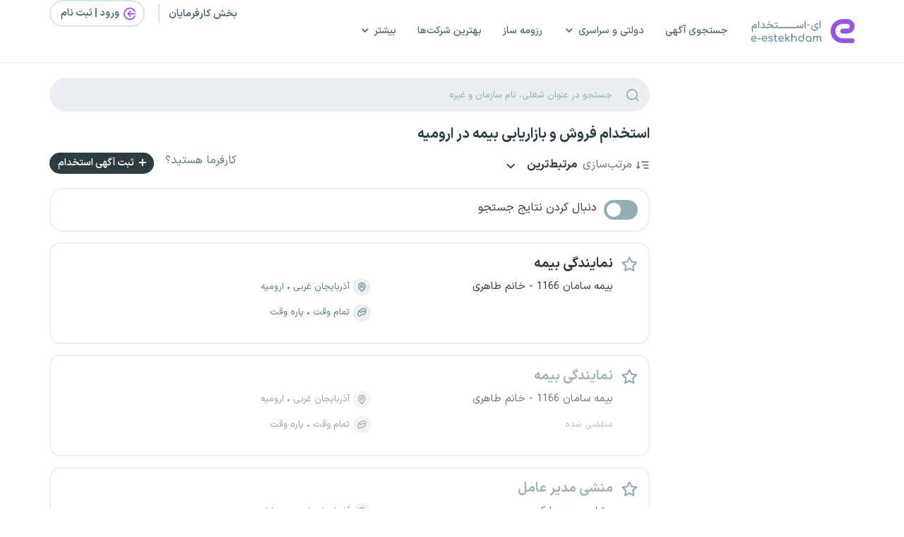

--- FILE ---
content_type: text/html; charset=UTF-8
request_url: https://www.e-estekhdam.com/search2/search-addons
body_size: 214
content:
{"result":{"52263954":{"top_company":false,"processing_cvs":false,"responsive_employer":false},"52214488":{"top_company":false,"processing_cvs":false,"responsive_employer":false},"52192162":{"top_company":false,"processing_cvs":false,"responsive_employer":false},"52172648":{"top_company":false,"processing_cvs":false,"responsive_employer":false},"52178069":{"top_company":false,"processing_cvs":false,"responsive_employer":false},"52176856":{"top_company":false,"processing_cvs":false,"responsive_employer":false},"52176918":{"top_company":false,"processing_cvs":false,"responsive_employer":false},"52164287":{"top_company":false,"processing_cvs":false,"responsive_employer":false},"52170503":{"top_company":false,"processing_cvs":false,"responsive_employer":false},"52147511":{"top_company":false,"processing_cvs":false,"responsive_employer":false},"52154275":{"top_company":false,"processing_cvs":false,"responsive_employer":false},"52152082":{"top_company":false,"processing_cvs":false,"responsive_employer":false},"52160550":{"top_company":false,"processing_cvs":false,"responsive_employer":false},"52158245":{"top_company":false,"processing_cvs":false,"responsive_employer":false},"52110163":{"top_company":false,"processing_cvs":false,"responsive_employer":false},"52095910":{"top_company":false,"processing_cvs":false,"responsive_employer":false},"52087384":{"top_company":false,"processing_cvs":false,"responsive_employer":false},"52076488":{"top_company":false,"processing_cvs":false,"responsive_employer":false},"52031883":{"top_company":false,"processing_cvs":false,"responsive_employer":false},"52017814":{"top_company":false,"processing_cvs":false,"responsive_employer":false}}}

--- FILE ---
content_type: text/css
request_url: https://cdn.e-estekhdam.com/_nuxt/assets/index.BLzFiVqM.css
body_size: 40467
content:
@charset "UTF-8";@font-face{font-family:IRANSans;font-style:normal;font-weight:100;font-display:swap;src:url(https://cdn.e-estekhdam.com/_nuxt/assets/fonts/IranSansX/fonts/woff/IRANSansX-Thin.woff) format("woff"),url(https://cdn.e-estekhdam.com/_nuxt/assets/fonts/IranSansX/fonts/woff2/IRANSansX-Thin.woff2) format("woff2")}@font-face{font-family:IRANSans;font-style:normal;font-weight:200;font-display:swap;src:url(https://cdn.e-estekhdam.com/_nuxt/assets/fonts/IranSansX/fonts/woff/IRANSansX-UltraLight.woff) format("woff"),url(https://cdn.e-estekhdam.com/_nuxt/assets/fonts/IranSansX/fonts/woff2/IRANSansX-UltraLight.woff2) format("woff2")}@font-face{font-family:IRANSans;font-style:normal;font-weight:300;font-display:swap;src:url(https://cdn.e-estekhdam.com/_nuxt/assets/fonts/IranSansX/fonts/woff/IRANSansX-Light.woff) format("woff"),url(https://cdn.e-estekhdam.com/_nuxt/assets/fonts/IranSansX/fonts/woff2/IRANSansX-Light.woff2) format("woff2")}@font-face{font-family:IRANSans;font-style:normal;font-weight:500;font-display:swap;src:url(https://cdn.e-estekhdam.com/_nuxt/assets/fonts/IranSansX/fonts/woff/IRANSansX-Medium.woff) format("woff"),url(https://cdn.e-estekhdam.com/_nuxt/assets/fonts/IranSansX/fonts/woff2/IRANSansX-Medium.woff2) format("woff2")}@font-face{font-family:IRANSans;font-style:normal;font-weight:600;font-display:swap;src:url(https://cdn.e-estekhdam.com/_nuxt/assets/fonts/IranSansX/fonts/woff/IRANSansX-DemiBold.woff) format("woff"),url(https://cdn.e-estekhdam.com/_nuxt/assets/fonts/IranSansX/fonts/woff2/IRANSansX-DemiBold.woff2) format("woff2")}@font-face{font-family:IRANSans;font-style:normal;font-weight:800;font-display:swap;src:url(https://cdn.e-estekhdam.com/_nuxt/assets/fonts/IranSansX/fonts/woff/IRANSansX-ExtraBold.woff) format("woff"),url(https://cdn.e-estekhdam.com/_nuxt/assets/fonts/IranSansX/fonts/woff2/IRANSansX-ExtraBold.woff2) format("woff2")}@font-face{font-family:IRANSans;font-style:normal;font-weight:900;font-display:swap;src:url(https://cdn.e-estekhdam.com/_nuxt/assets/fonts/IranSansX/fonts/woff/IRANSansX-Black.woff) format("woff"),url(https://cdn.e-estekhdam.com/_nuxt/assets/fonts/IranSansX/fonts/woff2/IRANSansX-Black.woff2) format("woff2")}@font-face{font-family:IRANSans;font-style:normal;font-weight:950;font-display:swap;src:url(https://cdn.e-estekhdam.com/_nuxt/assets/fonts/IranSansX/fonts/woff/IRANSansX-ExtraBlack.woff) format("woff"),url(https://cdn.e-estekhdam.com/_nuxt/assets/fonts/IranSansX/fonts/woff2/IRANSansX-ExtraBlack.woff2) format("woff2")}@font-face{font-family:IRANSans;font-style:normal;font-weight:1000;font-display:swap;src:url(https://cdn.e-estekhdam.com/_nuxt/assets/fonts/IranSansX/fonts/woff/IRANSansX-Heavy.woff) format("woff"),url(https://cdn.e-estekhdam.com/_nuxt/assets/fonts/IranSansX/fonts/woff2/IRANSansX-Heavy.woff2) format("woff2")}@font-face{font-family:IRANSans;font-style:normal;font-weight:700;font-display:swap;src:url(https://cdn.e-estekhdam.com/_nuxt/assets/fonts/IranSansX/fonts/woff/IRANSansX-Bold.woff) format("woff"),url(https://cdn.e-estekhdam.com/_nuxt/assets/fonts/IranSansX/fonts/woff2/IRANSansX-Bold.woff2) format("woff2")}@font-face{font-family:IRANSans;font-style:normal;font-weight:400;font-display:swap;src:url(https://cdn.e-estekhdam.com/_nuxt/assets/fonts/IranSansX/fonts/woff/IRANSansX-Regular.woff) format("woff"),url(https://cdn.e-estekhdam.com/_nuxt/assets/fonts/IranSansX/fonts/woff2/IRANSansX-Regular.woff2) format("woff2")}@font-face{font-family:eestekhdam;font-display:swap;src:url(https://cdn.e-estekhdam.com/_nuxt/assets/fonts/EEstekhdam/fonts/eestekhdam.eot?29);src:url(https://cdn.e-estekhdam.com/_nuxt/assets/fonts/EEstekhdam/fonts/eestekhdam.eot?#29) format("embedded-opentype"),url(https://cdn.e-estekhdam.com/_nuxt/assets/fonts/EEstekhdam/fonts/eestekhdam.woff2?29) format("woff2"),url(https://cdn.e-estekhdam.com/_nuxt/assets/fonts/EEstekhdam/fonts/eestekhdam.woff?29) format("woff"),url(https://cdn.e-estekhdam.com/_nuxt/assets/fonts/EEstekhdam/fonts/eestekhdam.ttf?29) format("truetype"),url(https://cdn.e-estekhdam.com/_nuxt/assets/fonts/EEstekhdam/fonts/eestekhdam.svg?29#eestekhdam1) format("svg");font-weight:400;font-style:normal}[class^=ee-],[class*=" ee-"]{line-height:inherit}[class^=ee-]:before,[class*=" ee-"]:before{font-family:eestekhdam;speak:none;font-style:normal;font-weight:400;font-variant:normal;text-transform:none;line-height:inherit;min-width:1em;display:inline-block;text-align:center;font-size:16px;vertical-align:middle;position:relative;top:-1px;-webkit-font-smoothing:antialiased;-moz-osx-font-smoothing:grayscale}.btn [class^=ee-]:before,.btn [class*=" ee-"]:before{top:0}.label [class^=ee-]:before,.label [class*=" ee-"]:before{top:0}.ee-estekhdam2:before,.ee-estekhdam:before{line-height:.6}.ee-10:before{font-size:10px!important}.ee-12:before{font-size:12px!important}.ee-13:before{font-size:13px!important}.ee-14:before{font-size:14px!important}.ee-15:before{font-size:15px!important}.ee-18:before{font-size:18px!important}.ee-20:before{font-size:20px!important}.ee-22:before{font-size:22px!important}.ee-25:before{font-size:25px!important}.ee-30:before{font-size:30px!important}.ee-32:before{font-size:32px!important}.ee-35:before{font-size:35px!important}.ee-40:before{font-size:40px!important}.ee-45:before{font-size:45px!important}.ee-50:before{font-size:50px!important}.ee-55:before{font-size:55px!important}.ee-60:before{font-size:60px!important}.ee-65:before{font-size:65px!important}.ee-70:before{font-size:70px!important}.ee-no-line-height:before{line-height:0}.ee-eestekhdam-avatar-lg{padding:4px 10px 3px 2px;border-radius:50%;display:inline-block}.ee-eestekhdam-avatar-lg i:before{font-size:10rem}[class^=ee-].t1{position:relative;top:1px}[class^=ee-].r1{position:relative;right:1px}[class^=ee-].b1{position:relative;bottom:1px}[class^=ee-].l1{position:relative;left:1px}[class^=ee-].t2{position:relative;top:2px}[class^=ee-].r2{position:relative;right:2px}[class^=ee-].b2{position:relative;bottom:2px}[class^=ee-].l2{position:relative;left:2px}[class^=ee-].t3{position:relative;top:3px}[class^=ee-].r3{position:relative;right:3px}[class^=ee-].b3{position:relative;bottom:3px}[class^=ee-].l3{position:relative;left:3px}.ee-none:before{content:""!important;display:none}.ee-estekhdam2:before{content:""!important}.ee-estekhdam:before{content:""!important}.ee-estekhdam-fav:before{content:""!important}.ee-checkmark:before{content:""!important}.ee-checkmark2:before{content:""!important}.ee-bell-wave:before{content:""!important}.ee-wave:before{content:""!important}.ee-cast:before{content:""!important}.ee-info:before{content:""!important}.ee-info-circle:before{content:""!important}.ee-question:before{content:""!important}.ee-question-circle:before{content:""!important}.ee-warning:before{content:""!important}.ee-download:before{content:""!important}.ee-link:before{content:""!important}.ee-unlink:before{content:""!important}.ee-phone:before{content:""!important}.ee-phone2:before{content:""!important}.ee-phone3:before{content:""!important}.ee-download2:before{content:""!important}.ee-cross:before{content:""!important}.ee-plus:before{content:""!important}.ee-minus:before{content:""!important}.ee-plus2:before{content:""!important}.ee-cross2:before{content:""!important}.ee-calender:before{content:""!important}.ee-calender2:before{content:""!important}.ee-printer:before{content:""!important}.ee-printer-o:before{content:""!important}.ee-history:before{content:""!important}.ee-clock:before{content:""!important}.ee-fax:before{content:""!important}.ee-mobile:before{content:""!important}.ee-spinner:before{content:""!important}.ee-spinner2:before{content:""!important}.ee-spinner3:before{content:""!important}.ee-home:before{content:""!important}.ee-home2:before{content:""!important}.ee-search:before{content:""!important}.ee-map:before{content:""!important}.ee-map2:before{content:""!important}.ee-graduation-cap:before{content:""!important}.ee-envelope:before{content:""!important}.ee-envelope-o:before{content:""!important}.ee-at:before{content:""!important}.ee-bell:before{content:""!important}.ee-diamond:before{content:""!important}.ee-gift:before{content:""!important}.ee-fire:before{content:""!important}.ee-plug:before{content:""!important}.ee-io:before{content:""!important}.ee-thunder:before{content:""!important}.ee-umbrella:before{content:""!important}.ee-sun:before{content:""!important}.ee-moon:before{content:""!important}.ee-male:before{content:""!important}.ee-female:before{content:""!important}.ee-sound:before{content:""!important}.ee-target:before{content:""!important}.ee-target2:before{content:""!important}.ee-new:before{content:""!important}.ee-book:before{content:""!important}.ee-book-o:before{content:""!important}.ee-books:before{content:""!important}.ee-files:before{content:""!important}.ee-read:before{content:""!important}.ee-credit-card-o:before{content:""!important}.ee-credit-card:before{content:""!important}.ee-bookmark:before{content:""!important}.ee-bookmark-o:before{content:""!important}.ee-eye:before{content:""!important}.ee-eye-no:before{content:""!important}.ee-send:before{content:""!important}.ee-envelope2:before{content:""!important}.ee-envelope2-o:before{content:""!important}.ee-bars:before{content:""!important}.ee-left:before{content:""!important}.ee-bottom:before{content:""!important}.ee-down:before{content:""!important}.ee-top:before{content:""!important}.ee-up:before{content:""!important}.ee-right:before{content:""!important}.ee-left2:before{content:""!important}.ee-bottom2:before{content:""!important}.ee-down2:before{content:""!important}.ee-top2:before{content:""!important}.ee-up2:before{content:""!important}.ee-right2:before{content:""!important}.ee-comments:before{content:""!important}.ee-comments-o:before{content:""!important}.ee-pencil:before{content:""!important}.ee-pen:before{content:""!important}.ee-pen-plus:before{content:""!important}.ee-pen-minus:before{content:""!important}.ee-edit:before{content:""!important}.ee-zoom-in:before{content:""!important}.ee-zoom-out:before{content:""!important}.ee-plus-circle:before{content:""!important}.ee-minus-circle:before{content:""!important}.ee-warning-circle:before{content:""!important}.ee-question-circle2:before{content:""!important}.ee-cross-circle:before{content:""!important}.ee-basket-empty:before{content:""!important}.ee-basket:before{content:""!important}.ee-basket-add:before{content:""!important}.ee-basket-in:before{content:""!important}.ee-basket-out:before{content:""!important}.ee-puzzle:before{content:""!important}.ee-puzzle-o:before{content:""!important}.ee-cloud:before{content:""!important}.ee-cloud-upload:before{content:""!important}.ee-cloud-checked:before{content:""!important}.ee-chrome:before{content:""!important}.ee-firefox:before{content:""!important}.ee-internet-explorer:before{content:""!important}.ee-opera:before{content:""!important}.ee-flip-up:before{content:""!important}.ee-flip-right:before{content:""!important}.ee-rotate-left:before{content:""!important}.ee-rotate-right:before{content:""!important}.ee-align-left:before{content:""!important}.ee-align-center:before{content:""!important}.ee-align-right:before{content:""!important}.ee-align-top:before{content:""!important}.ee-align-middle:before{content:""!important}.ee-align-bottom:before{content:""!important}.ee-chat:before{content:""!important}.ee-chating:before{content:""!important}.ee-chat-text:before{content:""!important}.ee-chat-o:before{content:""!important}.ee-chating-o:before{content:""!important}.ee-chat-text-o:before{content:""!important}.ee-tv:before{content:""!important}.ee-radio:before{content:""!important}.ee-satellite:before{content:""!important}.ee-color-picker:before{content:""!important}.ee-color-picker-full:before{content:""!important}.ee-lock:before{content:""!important}.ee-lock2:before{content:""!important}.ee-lock3:before{content:""!important}.ee-unlock:before{content:""!important}.ee-unlock2:before{content:""!important}.ee-unlock3:before{content:""!important}.ee-setting:before{content:""!important}.ee-setting-o:before{content:""!important}.ee-bug:before{content:""!important}.ee-cafe:before{content:""!important}.ee-digit-0:before{content:""!important}.ee-digit-1:before{content:""!important}.ee-digit-2:before{content:""!important}.ee-digit-3:before{content:""!important}.ee-digit-4:before{content:""!important}.ee-digit-5:before{content:""!important}.ee-digit-6:before{content:""!important}.ee-digit-7:before{content:""!important}.ee-digit-8:before{content:""!important}.ee-digit-9:before{content:""!important}.ee-user-secret:before{content:""!important}.ee-user-dash:before{content:""!important}.ee-user-check:before{content:""!important}.ee-user-time:before{content:""!important}.ee-user-setting:before{content:""!important}.ee-user-edit:before{content:""!important}.ee-user-group2:before{content:""!important}.ee-user-student:before{content:""!important}.ee-user-lock:before{content:""!important}.ee-user-minus:before{content:""!important}.ee-user-ninja:before{content:""!important}.ee-user-security:before{content:""!important}.ee-user-dash2:before{content:""!important}.ee-user-tag:before{content:""!important}.ee-user-tie:before{content:""!important}.ee-user-group-setting:before{content:""!important}.ee-user-menu:before{content:""!important}.ee-thermometer-full:before{content:""!important}.ee-thermometer-three-quarters:before{content:""!important}.ee-thermometer-half:before{content:""!important}.ee-thermometer-quarter:before{content:""!important}.ee-thermometer-empty:before{content:""!important}.ee-user-add:before{content:""!important}.ee-user-cross:before{content:""!important}.ee-user-group:before{content:""!important}.ee-user:before{content:""!important}.ee-linkdin:before{content:""!important}.ee-linkdin-square:before{content:""!important}.ee-google-plus:before{content:""!important}.ee-google-plus-square:before{content:""!important}.ee-twitter:before{content:""!important}.ee-twitter-square:before{content:""!important}.ee-twitter2:before{content:""!important}.ee-google:before{content:""!important}.ee-yahoo:before{content:""!important}.ee-telegram:before{content:""!important}.ee-apple:before{content:""!important}.ee-windows:before{content:""!important}.ee-android:before{content:""!important}.ee-linux:before{content:""!important}.ee-android2:before{content:""!important}.ee-whatsapp:before{content:""!important}.ee-whatsapp2:before{content:""!important}.ee-cafebazar:before{content:""!important}.ee-cafebazar2:before{content:""!important}.ee-google-play:before{content:""!important}.ee-rss:before{content:""!important}.ee-rss2:before{content:""!important}.ee-building:before{content:""!important}.ee-building2:before{content:""!important}.ee-newspaper:before{content:""!important}.ee-calculator2:before{content:""!important}.ee-newspaper2:before{content:""!important}.ee-language:before{content:""!important}.ee-pencil2:before{content:""!important}.ee-idea:before{content:""!important}.ee-gear-spinner:before{content:""!important}.ee-mobile-sms:before{content:""!important}.ee-certificate:before{content:""!important}.ee-briefcase:before{content:""!important}.ee-mobile-email:before{content:""!important}.ee-rocket:before{content:""!important}.ee-rocket2:before{content:""!important}.ee-flag:before{content:""!important}.ee-flag-o:before{content:""!important}.ee-flag2:before{content:""!important}.ee-flag-o:before{content:""!important}.ee-star:before{content:""!important}.ee-star-o:before{content:""!important}.ee-star-half:before{content:""!important}.ee-bullhorn:before{content:""!important}.ee-calculator:before{content:""!important}.ee-ad-paper:before{content:""!important}.ee-papers:before{content:""!important}.ee-coupons:before{content:""!important}.ee-papers2:before{content:""!important}.ee-gas:before{content:""!important}.ee-prices:before{content:""!important}.ee-coins:before{content:""!important}.ee-tehran:before{content:""!important}.ee-iran:before{content:""!important}.ee-cafe-hot:before{content:""!important}.ee-bank:before{content:""!important}.ee-search2:before{content:""!important}.ee-cloud-refresh:before{content:""!important}.ee-random:before{content:""!important}.ee-refresh:before{content:""!important}.ee-share-post:before{content:""!important}.ee-share:before{content:""!important}.ee-share2:before{content:""!important}.ee-book2:before{content:""!important}.ee-exam3:before{content:""!important}.ee-exam2:before{content:""!important}.ee-exam:before{content:""!important}.ee-calender-reminder:before{content:""!important}.ee-briefcase2:before{content:""!important}.ee-project2:before{content:""!important}.ee-project:before{content:""!important}.ee-readmore:before{content:""!important}.ee-interview-add:before{content:""!important}.ee-interview-add-video:before{content:""!important}.ee-interview-add-video-e:before{content:""!important}.ee-instagram:before{content:""!important}.ee-adpublish:before{content:""!important}.ee-number-0:before{content:"۰"!important;font-family:IRANSans!important}.ee-number-1:before{content:"۱"!important;font-family:IRANSans!important}.ee-number-2:before{content:"۲"!important;font-family:IRANSans!important}.ee-number-3:before{content:"۳"!important;font-family:IRANSans!important}.ee-number-4:before{content:"۴"!important;font-family:IRANSans!important}.ee-number-5:before{content:"۵"!important;font-family:IRANSans!important}.ee-number-6:before{content:"۶"!important;font-family:IRANSans!important}.ee-number-7:before{content:"۷"!important;font-family:IRANSans!important}.ee-number-8:before{content:"۸"!important;font-family:IRANSans!important}.ee-number-9:before{content:"۹"!important;font-family:IRANSans!important}.ee-number-10:before{content:"۱۰"!important;font-family:IRANSans!important}.ee-account:before{content:""!important}.ee-account2:before{content:""!important}.ee-account3:before{content:""!important}.ee-addlink:before{content:""!important}.ee-address:before{content:""!important}.ee-approved:before{content:""!important}.ee-verified:before{content:""!important}.ee-file-approved:before{content:""!important}.ee-user-approved:before{content:""!important}.ee-asterisk:before{content:""!important}.ee-attach:before{content:""!important}.ee-backup:before{content:""!important}.ee-bars:before{content:""!important}.ee-bell2:before{content:""!important}.ee-bolt:before{content:""!important}.ee-bookmark-file:before{content:""!important}.ee-books:before{content:""!important}.ee-box2:before{content:""!important}.ee-building3:before{content:""!important}.ee-calendar:before{content:""!important}.ee-call:before{content:""!important}.ee-cancel:before{content:""!important}.ee-cash:before{content:""!important}.ee-clipboard:before{content:""!important}.ee-close:before{content:""!important}.ee-close-circle:before{content:""!important}.ee-palette:before{content:""!important}.ee-dashboard:before{content:""!important}.ee-dashboard2:before{content:""!important}.ee-delete-user:before{content:""!important}.ee-copy:before{content:""!important}.ee-download3:before{content:""!important}.ee-dots:before{content:""!important}.ee-edit2:before{content:""!important}.ee-caution:before{content:""!important}.ee-external-link:before{content:""!important}.ee-eye2:before{content:""!important}.ee-star2-o:before{content:""!important}.ee-fire2:before{content:""!important}.ee-folder:before{content:""!important}.ee-download4:before{content:""!important}.ee-lang:before{content:""!important}.ee-help:before{content:""!important}.ee-home3:before{content:""!important}.ee-link2:before{content:""!important}.ee-info2:before{content:""!important}.ee-layers:before{content:""!important}.ee-support:before{content:""!important}.ee-link3:before{content:""!important}.ee-login:before{content:""!important}.ee-logout:before{content:""!important}.ee-search3:before{content:""!important}.ee-notification:before{content:""!important}.ee-menu-v:before{content:""!important}.ee-menu-h:before{content:""!important}.ee-inbox:before{content:""!important}.ee-money:before{content:""!important}.ee-no-bell2:before{content:""!important}.ee-eye2-no:before{content:""!important}.ee-bag:before{content:""!important}.ee-folder-opened:before{content:""!important}.ee-layers2:before{content:""!important}.ee-parcel:before{content:""!important}.ee-pen2:before{content:""!important}.ee-pencil3:before{content:""!important}.ee-plus3:before{content:""!important}.ee-plus-squared:before{content:""!important}.ee-profile:before{content:""!important}.ee-wallet:before{content:""!important}.ee-reader:before{content:""!important}.ee-bin:before{content:""!important}.ee-reload:before{content:""!important}.ee-reload2:before{content:""!important}.ee-remove:before{content:""!important}.ee-remove-account:before{content:""!important}.ee-save:before{content:""!important}.ee-save2:before{content:""!important}.ee-settings:before{content:""!important}.ee-share3:before{content:""!important}.ee-rocket3:before{content:""!important}.ee-thunder:before{content:""!important}.ee-trash:before{content:""!important}.ee-profile2:before{content:""!important}.ee-tests:before{content:""!important}.ee-lamp:before{content:""!important}.ee-sort:before{content:""!important}.ee-certificates:before{content:""!important}.ee-trophies:before{content:""!important}.ee-journals:before{content:""!important}.ee-messages:before{content:""!important}.ee-interviews:before{content:""!important}.ee-talents:before{content:""!important}.ee-zoom-in2:before{content:""!important}.ee-zoom-out2:before{content:""!important}.ee-map3:before{content:""!important}.ee-history2:before{content:""!important}.ee-info3:before{content:""!important}.ee-education:before{content:""!important}.ee-download5:before{content:""!important}.ee-star2:before{content:""!important}.ee-lock4:before{content:""!important}.ee-search-text:before{content:""!important}.ee-code:before{content:""!important}.ee-advanced:before{content:""!important}.ee-filter:before{content:""!important}.ee-cup:before{content:""!important}.ee-rss3:before{content:""!important}.ee-doc:before{content:""!important}.ee-book3:before{content:""!important}.ee-telegram2:before{content:""!important}.ee-android3:before{content:""!important}.ee-linkedin:before{content:""!important}.ee-double-check:before{content:""!important}.ee-photo:before{content:""!important}.ee-link4:before{content:""!important}.ee-text-long:before{content:""!important}.ee-text-short:before{content:""!important}.ee-logic:before{content:""!important}.ee-mobile2:before{content:""!important}.ee-like:before{content:""!important}.ee-multiple-choice:before{content:""!important}.ee-numpad:before{content:""!important}.ee-support2:before{content:""!important}.ee-liked:before{content:""!important}.ee-emoji:before{content:""!important}.ee-saved:before{content:""!important}.ee-bell2-solid:before{content:""!important}.ee-reply:before{content:""!important}.ee-light:before{content:""!important}.ee-dark:before{content:""!important}.ee-increase:before{content:""!important}.ee-pay:before{content:""!important}.ee-bill:before{content:""!important}.ee-ats:before{content:""!important}.ee-clock2:before{content:""!important}.ee-gift2:before{content:""!important}.ee-calculator3:before{content:""!important}.ee-tag:before{content:""!important}.ee-note:before{content:""!important}.ee-location:before{content:""!important}.ee-bug2:before{content:""!important}.ee-ecall:before{content:""!important}.ee-videocall:before{content:""!important}.ee-send2:before{content:""!important}.ee-unlimited:before{content:""!important}.ee-coupons2:before{content:""!important}.ee-feedback:before{content:""!important}.ee-interviews2:before{content:""!important}.ee-url:before{content:""!important}.ee-text:before{content:""!important}.ee-sort2:before{content:""!important}.ee-brain:before{content:""!important}.ee-pin:before{content:""!important}.ee-pinned:before{content:""!important}.ee-send3:before{content:""!important}.ee-send4:before{content:""!important}.ee-code2:before{content:""!important}.ee-user-add2:before{content:""!important}.ee-arrow-right:before{content:""!important}.ee-arrow-left:before{content:""!important}.ee-arrow-up-right:before{content:""!important}.ee-arrow-down-left:before{content:""!important}.ee-right3:before{content:""!important}.ee-left3:before{content:""!important}.ee-up3:before{content:""!important}.ee-down3:before{content:""!important}.ee-ear:before{content:""!important}.ee-envelope-check:before{content:""!important}.ee-file-plus:before{content:""!important}.ee-camera-plus:before{content:""!important}.ee-twitter3:before{content:""!important}.ee-toman:before{content:""!important}.ee-percent:before{content:""!important}.ee-flag3:before{content:""!important}.ee-quote-right:before{content:""!important}.ee-quote-left:before{content:""!important}.ee-army:before{content:""!important}.ee-exclamation:before{content:""!important}.ee-shield:before{content:""!important}.ee-wifi:before{content:""!important}.ee-camera-off:before{content:""!important}.ee-camera:before{content:""!important}.ee-headphone:before{content:""!important}.ee-web:before{content:""!important}.ee-no-call:before{content:""!important}.ee-camera-change:before{content:""!important}.ee-mic:before{content:""!important}.ee-mute:before{content:""!important}.ee-feedback2:before{content:""!important}.ee-archive:before{content:""!important}.ee-plus-circle:before{content:""!important}.ee-text-left:before{content:""!important}.ee-text-center:before{content:""!important}.ee-bold:before{content:""!important}.ee-connection:before{content:""!important}.ee-double-chevron-left:before{content:""!important}.ee-double-chevron-right:before{content:""!important}.ee-building3-s:before{content:""!important}.ee-inbox-s:before{content:""!important}.ee-plus-circle-s:before{content:""!important}.ee-play:before{content:""!important}.ee-handshake:before{content:""!important}.ee-seniority:before{content:""!important}.ee-home3-s:before{content:""!important}.ee-profile-s:before{content:""!important}.ee-doc-s:before{content:""!important}.ee-search3-s:before{content:""!important}.ee-bars-s:before{content:""!important}.ee-bag-s:before{content:""!important}.ee-notification-s:before{content:""!important}.ee-logo-square:before{content:""!important}.ee-click:before{content:""!important}.ee-linkedin2:before{content:""!important}.ee-fork:before{content:""!important}.ee-preview:before{content:""!important}.ee-twitter4:before{content:""!important}.ee-bell-fast:before{content:""!important}.ee-bank-markazi:before{content:""!important}.ee-factory:before{content:""!important}.ee-faragir:before{content:""!important}.ee-medical:before{content:""!important}.ee-production:before{content:""!important}.ee-steel:before{content:""!important}.ee-tamin:before{content:""!important}.ee-sarasari:before{content:""!important}.ee-like2:before{content:""!important}.ee-fav-company:before{content:""!important}.ee-fav-search:before{content:""!important}:root{--blue: #007bff;--indigo: #6610f2;--purple: #6f42c1;--pink: #e83e8c;--red: #dc3545;--orange: #fd7e14;--yellow: #ffc107;--green: #28a745;--teal: #20c997;--cyan: #17a2b8;--white: #fff;--gray: #577884;--gray-dark: #2B3C42;--primary: #9653E4;--secondary: #EAEFF1;--success: #0EBB57;--info: #00BCD4;--warning: #FF8A00;--danger: #FF4A4A;--light: #EAEFF1;--dark: #2B3C42;--breakpoint-xs: 0;--breakpoint-sm: 576px;--breakpoint-md: 768px;--breakpoint-lg: 992px;--breakpoint-xl: 1200px;--font-family-sans-serif: "IRANSans", Tahoma, "Helvetica Neue", Arial, sans-serif, -apple-system, BlinkMacSystemFont, "Segoe UI", Roboto, "Helvetica Neue", Arial, "Noto Sans", "Liberation Sans", sans-serif, "Apple Color Emoji", "Segoe UI Emoji", "Segoe UI Symbol", "Noto Color Emoji";--font-family-monospace: SFMono-Regular, Menlo, Monaco, Consolas, "Liberation Mono", "Courier New", monospace}*,*:before,*:after{box-sizing:border-box}html{font-family:sans-serif;line-height:1.15;-webkit-text-size-adjust:100%;-webkit-tap-highlight-color:rgba(0,0,0,0)}article,aside,figcaption,figure,footer,header,hgroup,main,nav,section{display:block}body{margin:0;font-family:IRANSans,Tahoma,Helvetica Neue,Arial,sans-serif,-apple-system,BlinkMacSystemFont,Segoe UI,Roboto,Helvetica Neue,Arial,Noto Sans,Liberation Sans,sans-serif,"Apple Color Emoji","Segoe UI Emoji",Segoe UI Symbol,"Noto Color Emoji";font-size:1rem;font-weight:400;line-height:1.428571429;color:#2b3c42;text-align:start;background-color:#fff}[tabindex="-1"]:focus:not(:focus-visible){outline:0!important}hr{box-sizing:content-box;height:0;overflow:visible}h1,h2,h3,h4,h5,h6{margin-top:0;margin-bottom:.5rem}p{margin-top:0;margin-bottom:1rem}abbr[title],abbr[data-original-title]{text-decoration:underline;text-decoration:underline dotted;cursor:help;border-bottom:0;text-decoration-skip-ink:none}address{margin-bottom:1rem;font-style:normal;line-height:inherit}ol,ul,dl{margin-top:0;margin-bottom:1rem}ol ol,ul ul,ol ul,ul ol{margin-bottom:0}dt{font-weight:700}dd{margin-bottom:.5rem;margin-left:0}blockquote{margin:0 0 1rem}b,strong{font-weight:bolder}small{font-size:80%}sub,sup{position:relative;font-size:75%;line-height:0;vertical-align:baseline}sub{bottom:-.25em}sup{top:-.5em}a{color:#0a56bb;text-decoration:none;background-color:transparent}a:hover{color:#063572;text-decoration:none}a:not([href]):not([class]){color:inherit;text-decoration:none}a:not([href]):not([class]):hover{color:inherit;text-decoration:none}pre,code,kbd,samp{font-family:SFMono-Regular,Menlo,Monaco,Consolas,Liberation Mono,Courier New,monospace;font-size:1em}pre{margin-top:0;margin-bottom:1rem;overflow:auto;-ms-overflow-style:scrollbar}figure{margin:0 0 1rem}img{vertical-align:middle;border-style:none}svg{overflow:hidden;vertical-align:middle}table{border-collapse:collapse}caption{padding-top:8px;padding-bottom:8px;color:#91adb7;text-align:left;caption-side:bottom}th{text-align:inherit;text-align:-webkit-match-parent}label{display:inline-block;margin-bottom:.5rem}button{border-radius:0}button:focus:not(:focus-visible){outline:0}input,button,select,optgroup,textarea{margin:0;font-family:inherit;font-size:inherit;line-height:inherit}button,input{overflow:visible}button,select{text-transform:none}[role=button]{cursor:pointer}select{word-wrap:normal}button,[type=button],[type=reset],[type=submit]{-webkit-appearance:button}button:not(:disabled),[type=button]:not(:disabled),[type=reset]:not(:disabled),[type=submit]:not(:disabled){cursor:pointer}button::-moz-focus-inner,[type=button]::-moz-focus-inner,[type=reset]::-moz-focus-inner,[type=submit]::-moz-focus-inner{padding:0;border-style:none}input[type=radio],input[type=checkbox]{box-sizing:border-box;padding:0}textarea{overflow:auto;resize:vertical}fieldset{min-width:0;padding:0;margin:0;border:0}legend{display:block;width:100%;max-width:100%;padding:0;margin-bottom:.5rem;font-size:1.5rem;line-height:inherit;color:inherit;white-space:normal}@media (max-width: 1200px){legend{font-size:calc(1.275rem + .3vw)}}progress{vertical-align:baseline}[type=number]::-webkit-inner-spin-button,[type=number]::-webkit-outer-spin-button{height:auto}[type=search]{outline-offset:-2px;-webkit-appearance:none}[type=search]::-webkit-search-decoration{-webkit-appearance:none}::-webkit-file-upload-button{font:inherit;-webkit-appearance:button}output{display:inline-block}summary{display:list-item;cursor:pointer}template{display:none}[hidden]{display:none!important}.nav{display:flex;flex-wrap:wrap;padding-left:0;margin-bottom:0;list-style:none}.nav-link{display:block;padding:.5rem 1rem}.nav-link:hover,.nav-link:focus{text-decoration:none}.nav-link.disabled{color:#577884;pointer-events:none;cursor:default}.nav-tabs{border-bottom:1px solid #DAE4E7}.nav-tabs .nav-link{margin-bottom:-1px;background-color:transparent;border:1px solid transparent;border-top-left-radius:12px;border-top-right-radius:12px}.nav-tabs .nav-link:hover,.nav-tabs .nav-link:focus{isolation:isolate;border-color:#f5f7f8}.nav-tabs .nav-link.disabled{color:#577884;background-color:transparent;border-color:transparent}.nav-tabs .nav-link.active,.nav-tabs .nav-item.show .nav-link{color:#48646e;background-color:#fff;border-color:#C0D0D6 #C0D0D6 #fff}.nav-tabs .dropdown-menu{margin-top:-1px;border-top-left-radius:0;border-top-right-radius:0}.nav-pills .nav-link{background:none;border:0;border-radius:12px}.nav-pills .nav-link.active,.nav-pills .show>.nav-link{color:#fff;background-color:#9653e4}.nav-fill>.nav-link,.nav-fill .nav-item{flex:1 1 auto;text-align:center}.nav-justified>.nav-link,.nav-justified .nav-item{flex-basis:0;flex-grow:1;text-align:center}.tab-content>.tab-pane{display:none}.tab-content>.active{display:block}.container,.container-fluid,.container-xl,.container-lg,.container-md,.container-sm{width:100%;padding-right:15px;padding-left:15px;margin-right:auto;margin-left:auto}@media (min-width: 576px){.container-sm,.container{max-width:540px}}@media (min-width: 768px){.container-md,.container-sm,.container{max-width:720px}}@media (min-width: 992px){.container-lg,.container-md,.container-sm,.container{max-width:960px}}@media (min-width: 1200px){.container-xl,.container-lg,.container-md,.container-sm,.container{max-width:1170px}}.row{display:flex;flex-wrap:wrap;margin-right:-15px;margin-left:-15px}.no-gutters{margin-right:0;margin-left:0}.no-gutters>.col,.no-gutters>[class*=col-]{padding-right:0;padding-left:0}.col-xl,.col-xl-auto,.col-xl-12,.col-xl-11,.col-xl-10,.col-xl-9,.col-xl-8,.col-xl-7,.col-xl-6,.col-xl-5,.col-xl-4,.col-xl-3,.col-xl-2,.col-xl-1,.col-lg,.col-lg-auto,.col-lg-12,.col-lg-11,.col-lg-10,.col-lg-9,.col-lg-8,.col-lg-7,.col-lg-6,.col-lg-5,.col-lg-4,.col-lg-3,.col-lg-2,.col-lg-1,.col-md,.col-md-auto,.col-md-12,.col-md-11,.col-md-10,.col-md-9,.col-md-8,.col-md-7,.col-md-6,.col-md-5,.col-md-4,.col-md-3,.col-md-2,.col-md-1,.col-sm,.col-sm-auto,.col-sm-12,.col-sm-11,.col-sm-10,.col-sm-9,.col-sm-8,.col-sm-7,.col-sm-6,.col-sm-5,.col-sm-4,.col-sm-3,.col-sm-2,.col-sm-1,.col,.col-auto,.col-12,.col-11,.col-10,.col-9,.col-8,.col-7,.col-6,.col-5,.col-4,.col-3,.col-2,.col-1{position:relative;width:100%;padding-right:15px;padding-left:15px}.col{flex-basis:0;flex-grow:1;max-width:100%}.row-cols-1>*{flex:0 0 100%;max-width:100%}.row-cols-2>*{flex:0 0 50%;max-width:50%}.row-cols-3>*{flex:0 0 33.3333333333%;max-width:33.3333333333%}.row-cols-4>*{flex:0 0 25%;max-width:25%}.row-cols-5>*{flex:0 0 20%;max-width:20%}.row-cols-6>*{flex:0 0 16.6666666667%;max-width:16.6666666667%}.col-auto{flex:0 0 auto;width:auto;max-width:100%}.col-1{flex:0 0 8.33333333%;max-width:8.33333333%}.col-2{flex:0 0 16.66666667%;max-width:16.66666667%}.col-3{flex:0 0 25%;max-width:25%}.col-4{flex:0 0 33.33333333%;max-width:33.33333333%}.col-5{flex:0 0 41.66666667%;max-width:41.66666667%}.col-6{flex:0 0 50%;max-width:50%}.col-7{flex:0 0 58.33333333%;max-width:58.33333333%}.col-8{flex:0 0 66.66666667%;max-width:66.66666667%}.col-9{flex:0 0 75%;max-width:75%}.col-10{flex:0 0 83.33333333%;max-width:83.33333333%}.col-11{flex:0 0 91.66666667%;max-width:91.66666667%}.col-12{flex:0 0 100%;max-width:100%}.order-first{order:-1}.order-last{order:13}.order-0{order:0}.order-1{order:1}.order-2{order:2}.order-3{order:3}.order-4{order:4}.order-5{order:5}.order-6{order:6}.order-7{order:7}.order-8{order:8}.order-9{order:9}.order-10{order:10}.order-11{order:11}.order-12{order:12}.offset-1{margin-right:8.33333333%}.offset-2{margin-right:16.66666667%}.offset-3{margin-right:25%}.offset-4{margin-right:33.33333333%}.offset-5{margin-right:41.66666667%}.offset-6{margin-right:50%}.offset-7{margin-right:58.33333333%}.offset-8{margin-right:66.66666667%}.offset-9{margin-right:75%}.offset-10{margin-right:83.33333333%}.offset-11{margin-right:91.66666667%}@media (min-width: 576px){.col-sm{flex-basis:0;flex-grow:1;max-width:100%}.row-cols-sm-1>*{flex:0 0 100%;max-width:100%}.row-cols-sm-2>*{flex:0 0 50%;max-width:50%}.row-cols-sm-3>*{flex:0 0 33.3333333333%;max-width:33.3333333333%}.row-cols-sm-4>*{flex:0 0 25%;max-width:25%}.row-cols-sm-5>*{flex:0 0 20%;max-width:20%}.row-cols-sm-6>*{flex:0 0 16.6666666667%;max-width:16.6666666667%}.col-sm-auto{flex:0 0 auto;width:auto;max-width:100%}.col-sm-1{flex:0 0 8.33333333%;max-width:8.33333333%}.col-sm-2{flex:0 0 16.66666667%;max-width:16.66666667%}.col-sm-3{flex:0 0 25%;max-width:25%}.col-sm-4{flex:0 0 33.33333333%;max-width:33.33333333%}.col-sm-5{flex:0 0 41.66666667%;max-width:41.66666667%}.col-sm-6{flex:0 0 50%;max-width:50%}.col-sm-7{flex:0 0 58.33333333%;max-width:58.33333333%}.col-sm-8{flex:0 0 66.66666667%;max-width:66.66666667%}.col-sm-9{flex:0 0 75%;max-width:75%}.col-sm-10{flex:0 0 83.33333333%;max-width:83.33333333%}.col-sm-11{flex:0 0 91.66666667%;max-width:91.66666667%}.col-sm-12{flex:0 0 100%;max-width:100%}.order-sm-first{order:-1}.order-sm-last{order:13}.order-sm-0{order:0}.order-sm-1{order:1}.order-sm-2{order:2}.order-sm-3{order:3}.order-sm-4{order:4}.order-sm-5{order:5}.order-sm-6{order:6}.order-sm-7{order:7}.order-sm-8{order:8}.order-sm-9{order:9}.order-sm-10{order:10}.order-sm-11{order:11}.order-sm-12{order:12}.offset-sm-0{margin-right:0}.offset-sm-1{margin-right:8.33333333%}.offset-sm-2{margin-right:16.66666667%}.offset-sm-3{margin-right:25%}.offset-sm-4{margin-right:33.33333333%}.offset-sm-5{margin-right:41.66666667%}.offset-sm-6{margin-right:50%}.offset-sm-7{margin-right:58.33333333%}.offset-sm-8{margin-right:66.66666667%}.offset-sm-9{margin-right:75%}.offset-sm-10{margin-right:83.33333333%}.offset-sm-11{margin-right:91.66666667%}}@media (min-width: 768px){.col-md{flex-basis:0;flex-grow:1;max-width:100%}.row-cols-md-1>*{flex:0 0 100%;max-width:100%}.row-cols-md-2>*{flex:0 0 50%;max-width:50%}.row-cols-md-3>*{flex:0 0 33.3333333333%;max-width:33.3333333333%}.row-cols-md-4>*{flex:0 0 25%;max-width:25%}.row-cols-md-5>*{flex:0 0 20%;max-width:20%}.row-cols-md-6>*{flex:0 0 16.6666666667%;max-width:16.6666666667%}.col-md-auto{flex:0 0 auto;width:auto;max-width:100%}.col-md-1{flex:0 0 8.33333333%;max-width:8.33333333%}.col-md-2{flex:0 0 16.66666667%;max-width:16.66666667%}.col-md-3{flex:0 0 25%;max-width:25%}.col-md-4{flex:0 0 33.33333333%;max-width:33.33333333%}.col-md-5{flex:0 0 41.66666667%;max-width:41.66666667%}.col-md-6{flex:0 0 50%;max-width:50%}.col-md-7{flex:0 0 58.33333333%;max-width:58.33333333%}.col-md-8{flex:0 0 66.66666667%;max-width:66.66666667%}.col-md-9{flex:0 0 75%;max-width:75%}.col-md-10{flex:0 0 83.33333333%;max-width:83.33333333%}.col-md-11{flex:0 0 91.66666667%;max-width:91.66666667%}.col-md-12{flex:0 0 100%;max-width:100%}.order-md-first{order:-1}.order-md-last{order:13}.order-md-0{order:0}.order-md-1{order:1}.order-md-2{order:2}.order-md-3{order:3}.order-md-4{order:4}.order-md-5{order:5}.order-md-6{order:6}.order-md-7{order:7}.order-md-8{order:8}.order-md-9{order:9}.order-md-10{order:10}.order-md-11{order:11}.order-md-12{order:12}.offset-md-0{margin-right:0}.offset-md-1{margin-right:8.33333333%}.offset-md-2{margin-right:16.66666667%}.offset-md-3{margin-right:25%}.offset-md-4{margin-right:33.33333333%}.offset-md-5{margin-right:41.66666667%}.offset-md-6{margin-right:50%}.offset-md-7{margin-right:58.33333333%}.offset-md-8{margin-right:66.66666667%}.offset-md-9{margin-right:75%}.offset-md-10{margin-right:83.33333333%}.offset-md-11{margin-right:91.66666667%}}@media (min-width: 992px){.col-lg{flex-basis:0;flex-grow:1;max-width:100%}.row-cols-lg-1>*{flex:0 0 100%;max-width:100%}.row-cols-lg-2>*{flex:0 0 50%;max-width:50%}.row-cols-lg-3>*{flex:0 0 33.3333333333%;max-width:33.3333333333%}.row-cols-lg-4>*{flex:0 0 25%;max-width:25%}.row-cols-lg-5>*{flex:0 0 20%;max-width:20%}.row-cols-lg-6>*{flex:0 0 16.6666666667%;max-width:16.6666666667%}.col-lg-auto{flex:0 0 auto;width:auto;max-width:100%}.col-lg-1{flex:0 0 8.33333333%;max-width:8.33333333%}.col-lg-2{flex:0 0 16.66666667%;max-width:16.66666667%}.col-lg-3{flex:0 0 25%;max-width:25%}.col-lg-4{flex:0 0 33.33333333%;max-width:33.33333333%}.col-lg-5{flex:0 0 41.66666667%;max-width:41.66666667%}.col-lg-6{flex:0 0 50%;max-width:50%}.col-lg-7{flex:0 0 58.33333333%;max-width:58.33333333%}.col-lg-8{flex:0 0 66.66666667%;max-width:66.66666667%}.col-lg-9{flex:0 0 75%;max-width:75%}.col-lg-10{flex:0 0 83.33333333%;max-width:83.33333333%}.col-lg-11{flex:0 0 91.66666667%;max-width:91.66666667%}.col-lg-12{flex:0 0 100%;max-width:100%}.order-lg-first{order:-1}.order-lg-last{order:13}.order-lg-0{order:0}.order-lg-1{order:1}.order-lg-2{order:2}.order-lg-3{order:3}.order-lg-4{order:4}.order-lg-5{order:5}.order-lg-6{order:6}.order-lg-7{order:7}.order-lg-8{order:8}.order-lg-9{order:9}.order-lg-10{order:10}.order-lg-11{order:11}.order-lg-12{order:12}.offset-lg-0{margin-right:0}.offset-lg-1{margin-right:8.33333333%}.offset-lg-2{margin-right:16.66666667%}.offset-lg-3{margin-right:25%}.offset-lg-4{margin-right:33.33333333%}.offset-lg-5{margin-right:41.66666667%}.offset-lg-6{margin-right:50%}.offset-lg-7{margin-right:58.33333333%}.offset-lg-8{margin-right:66.66666667%}.offset-lg-9{margin-right:75%}.offset-lg-10{margin-right:83.33333333%}.offset-lg-11{margin-right:91.66666667%}}@media (min-width: 1200px){.col-xl{flex-basis:0;flex-grow:1;max-width:100%}.row-cols-xl-1>*{flex:0 0 100%;max-width:100%}.row-cols-xl-2>*{flex:0 0 50%;max-width:50%}.row-cols-xl-3>*{flex:0 0 33.3333333333%;max-width:33.3333333333%}.row-cols-xl-4>*{flex:0 0 25%;max-width:25%}.row-cols-xl-5>*{flex:0 0 20%;max-width:20%}.row-cols-xl-6>*{flex:0 0 16.6666666667%;max-width:16.6666666667%}.col-xl-auto{flex:0 0 auto;width:auto;max-width:100%}.col-xl-1{flex:0 0 8.33333333%;max-width:8.33333333%}.col-xl-2{flex:0 0 16.66666667%;max-width:16.66666667%}.col-xl-3{flex:0 0 25%;max-width:25%}.col-xl-4{flex:0 0 33.33333333%;max-width:33.33333333%}.col-xl-5{flex:0 0 41.66666667%;max-width:41.66666667%}.col-xl-6{flex:0 0 50%;max-width:50%}.col-xl-7{flex:0 0 58.33333333%;max-width:58.33333333%}.col-xl-8{flex:0 0 66.66666667%;max-width:66.66666667%}.col-xl-9{flex:0 0 75%;max-width:75%}.col-xl-10{flex:0 0 83.33333333%;max-width:83.33333333%}.col-xl-11{flex:0 0 91.66666667%;max-width:91.66666667%}.col-xl-12{flex:0 0 100%;max-width:100%}.order-xl-first{order:-1}.order-xl-last{order:13}.order-xl-0{order:0}.order-xl-1{order:1}.order-xl-2{order:2}.order-xl-3{order:3}.order-xl-4{order:4}.order-xl-5{order:5}.order-xl-6{order:6}.order-xl-7{order:7}.order-xl-8{order:8}.order-xl-9{order:9}.order-xl-10{order:10}.order-xl-11{order:11}.order-xl-12{order:12}.offset-xl-0{margin-right:0}.offset-xl-1{margin-right:8.33333333%}.offset-xl-2{margin-right:16.66666667%}.offset-xl-3{margin-right:25%}.offset-xl-4{margin-right:33.33333333%}.offset-xl-5{margin-right:41.66666667%}.offset-xl-6{margin-right:50%}.offset-xl-7{margin-right:58.33333333%}.offset-xl-8{margin-right:66.66666667%}.offset-xl-9{margin-right:75%}.offset-xl-10{margin-right:83.33333333%}.offset-xl-11{margin-right:91.66666667%}}.form-control{display:block;width:100%;height:44px;padding:.375rem .75rem;font-size:1rem;font-weight:400;line-height:1.428571429;color:#577884;background-color:#fff;background-clip:padding-box;border:1px solid #DAE4E7;border-radius:12px;transition:border-color .15s ease-in-out,box-shadow .15s ease-in-out}@media (prefers-reduced-motion: reduce){.form-control{transition:none}}.form-control::-ms-expand{background-color:transparent;border:0}.form-control:focus{color:#577884;background-color:#fff;border-color:#d9c1f5;outline:0;box-shadow:0 0 0 .2rem rgba(150,83,228,.25)}.form-control::placeholder{color:#91adb7;opacity:1}.form-control:disabled,.form-control[readonly]{background-color:#f5f7f8;opacity:1}input[type=date].form-control,input[type=time].form-control,input[type=datetime-local].form-control,input[type=month].form-control{-webkit-appearance:none;appearance:none}select.form-control:-moz-focusring{color:transparent;text-shadow:0 0 0 #577884}select.form-control:focus::-ms-value{color:#577884;background-color:#fff}.form-control-file,.form-control-range{display:block;width:100%}.col-form-label{padding-top:calc(.375rem + 1px);padding-bottom:calc(.375rem + 1px);margin-bottom:0;font-size:inherit;line-height:1.428571429}.col-form-label-lg{padding-top:calc(.5rem + 1px);padding-bottom:calc(.5rem + 1px);font-size:1.25rem;line-height:1.5}.col-form-label-sm{padding-top:calc(.25rem + 1px);padding-bottom:calc(.25rem + 1px);font-size:.875rem;line-height:1.5}.form-control-plaintext{display:block;width:100%;padding:.375rem 0;margin-bottom:0;font-size:1rem;line-height:1.428571429;color:#2b3c42;background-color:transparent;border:solid transparent;border-width:1px 0}.form-control-plaintext.form-control-sm,.form-control-plaintext.form-control-lg{padding-right:0;padding-left:0}.form-control-sm{height:calc(1.5em + .5rem + 2px);padding:.25rem .5rem;font-size:.875rem;line-height:1.5;border-radius:8px}.form-control-lg{height:calc(1.5em + 1rem + 2px);padding:.5rem 1rem;font-size:1.25rem;line-height:1.5;border-radius:16px}select.form-control[size],select.form-control[multiple],textarea.form-control{height:auto}.form-group{margin-bottom:15px}.form-text{display:block;margin-top:.25rem}.form-row{display:flex;flex-wrap:wrap;margin-right:-5px;margin-left:-5px}.form-row>.col,.form-row>[class*=col-]{padding-right:5px;padding-left:5px}.form-check{position:relative;display:block;padding-left:1.25rem}.form-check-input{position:absolute;margin-top:.3rem;margin-left:-1.25rem}.form-check-input[disabled]~.form-check-label,.form-check-input:disabled~.form-check-label{color:#91adb7}.form-check-label{margin-bottom:0}.form-check-inline{display:inline-flex;align-items:center;padding-left:0;margin-right:.75rem}.form-check-inline .form-check-input{position:static;margin-top:0;margin-right:.3125rem;margin-left:0}.valid-feedback{display:none;width:100%;margin-top:.25rem;font-size:.875em;color:#0ebb57}.valid-tooltip{position:absolute;top:100%;left:0;z-index:5;display:none;max-width:100%;padding:.25rem .5rem;margin-top:.1rem;font-size:.875rem;line-height:1.428571429;color:#fff;background-color:rgba(14,187,87,.9);border-radius:12px}.form-row>.col>.valid-tooltip,.form-row>[class*=col-]>.valid-tooltip{left:5px}.was-validated :valid~.valid-feedback,.was-validated :valid~.valid-tooltip,.is-valid~.valid-feedback,.is-valid~.valid-tooltip{display:block}.was-validated .form-control:valid,.form-control.is-valid{border-color:#0ebb57;padding-right:calc(1.428571429em + .75rem)!important;background-image:url("data:image/svg+xml,%3csvg xmlns='http://www.w3.org/2000/svg' width='8' height='8' viewBox='0 0 8 8'%3e%3cpath fill='%230EBB57' d='M2.3 6.73L.6 4.53c-.4-1.04.46-1.4 1.1-.8l1.1 1.4 3.4-3.8c.6-.63 1.6-.27 1.2.7l-4 4.6c-.43.5-.8.4-1.1.1z'/%3e%3c/svg%3e");background-repeat:no-repeat;background-position:right calc(.3571428573em + .1875rem) center;background-size:calc(.7142857145em + .375rem) calc(.7142857145em + .375rem)}.was-validated .form-control:valid:focus,.form-control.is-valid:focus{border-color:#0ebb57;box-shadow:0 0 0 .2rem rgba(14,187,87,.25)}.was-validated select.form-control:valid,select.form-control.is-valid{padding-right:3rem!important;background-position:right 1.5rem center}.was-validated textarea.form-control:valid,textarea.form-control.is-valid{padding-right:calc(1.428571429em + .75rem);background-position:top calc(.3571428573em + .1875rem) right calc(.3571428573em + .1875rem)}.was-validated .custom-select:valid,.custom-select.is-valid{border-color:#0ebb57;padding-right:calc(.75em + 2.3125rem)!important;background:url("data:image/svg+xml,%3csvg xmlns='http://www.w3.org/2000/svg' width='4' height='5' viewBox='0 0 4 5'%3e%3cpath fill='%232B3C42' d='M2 0L0 2h4zm0 5L0 3h4z'/%3e%3c/svg%3e") right .75rem center/8px 10px no-repeat,#fff url("data:image/svg+xml,%3csvg xmlns='http://www.w3.org/2000/svg' width='8' height='8' viewBox='0 0 8 8'%3e%3cpath fill='%230EBB57' d='M2.3 6.73L.6 4.53c-.4-1.04.46-1.4 1.1-.8l1.1 1.4 3.4-3.8c.6-.63 1.6-.27 1.2.7l-4 4.6c-.43.5-.8.4-1.1.1z'/%3e%3c/svg%3e") center right 1.75rem/calc(.7142857145em + .375rem) calc(.7142857145em + .375rem) no-repeat}.was-validated .custom-select:valid:focus,.custom-select.is-valid:focus{border-color:#0ebb57;box-shadow:0 0 0 .2rem rgba(14,187,87,.25)}.was-validated .form-check-input:valid~.form-check-label,.form-check-input.is-valid~.form-check-label{color:#0ebb57}.was-validated .form-check-input:valid~.valid-feedback,.was-validated .form-check-input:valid~.valid-tooltip,.form-check-input.is-valid~.valid-feedback,.form-check-input.is-valid~.valid-tooltip{display:block}.was-validated .custom-control-input:valid~.custom-control-label,.custom-control-input.is-valid~.custom-control-label{color:#0ebb57}.was-validated .custom-control-input:valid~.custom-control-label:before,.custom-control-input.is-valid~.custom-control-label:before{border-color:#0ebb57}.was-validated .custom-control-input:valid:checked~.custom-control-label:before,.custom-control-input.is-valid:checked~.custom-control-label:before{border-color:#12ea6d;background-color:#12ea6d}.was-validated .custom-control-input:valid:focus~.custom-control-label:before,.custom-control-input.is-valid:focus~.custom-control-label:before{box-shadow:0 0 0 .2rem rgba(14,187,87,.25)}.was-validated .custom-control-input:valid:focus:not(:checked)~.custom-control-label:before,.custom-control-input.is-valid:focus:not(:checked)~.custom-control-label:before{border-color:#0ebb57}.was-validated .custom-file-input:valid~.custom-file-label,.custom-file-input.is-valid~.custom-file-label{border-color:#0ebb57}.was-validated .custom-file-input:valid:focus~.custom-file-label,.custom-file-input.is-valid:focus~.custom-file-label{border-color:#0ebb57;box-shadow:0 0 0 .2rem rgba(14,187,87,.25)}.invalid-feedback{display:none;width:100%;margin-top:.25rem;font-size:.875em;color:#ff4a4a}.invalid-tooltip{position:absolute;top:100%;left:0;z-index:5;display:none;max-width:100%;padding:.25rem .5rem;margin-top:.1rem;font-size:.875rem;line-height:1.428571429;color:#fff;background-color:rgba(255,74,74,.9);border-radius:12px}.form-row>.col>.invalid-tooltip,.form-row>[class*=col-]>.invalid-tooltip{left:5px}.was-validated :invalid~.invalid-feedback,.was-validated :invalid~.invalid-tooltip,.is-invalid~.invalid-feedback,.is-invalid~.invalid-tooltip{display:block}.was-validated .form-control:invalid,.form-control.is-invalid{border-color:#ff4a4a;padding-right:calc(1.428571429em + .75rem)!important;background-image:url("data:image/svg+xml,%3csvg xmlns='http://www.w3.org/2000/svg' width='12' height='12' fill='none' stroke='%23FF4A4A' viewBox='0 0 12 12'%3e%3ccircle cx='6' cy='6' r='4.5'/%3e%3cpath stroke-linejoin='round' d='M5.8 3.6h.4L6 6.5z'/%3e%3ccircle cx='6' cy='8.2' r='.6' fill='%23FF4A4A' stroke='none'/%3e%3c/svg%3e");background-repeat:no-repeat;background-position:right calc(.3571428573em + .1875rem) center;background-size:calc(.7142857145em + .375rem) calc(.7142857145em + .375rem)}.was-validated .form-control:invalid:focus,.form-control.is-invalid:focus{border-color:#ff4a4a;box-shadow:0 0 0 .2rem rgba(255,74,74,.25)}.was-validated select.form-control:invalid,select.form-control.is-invalid{padding-right:3rem!important;background-position:right 1.5rem center}.was-validated textarea.form-control:invalid,textarea.form-control.is-invalid{padding-right:calc(1.428571429em + .75rem);background-position:top calc(.3571428573em + .1875rem) right calc(.3571428573em + .1875rem)}.was-validated .custom-select:invalid,.custom-select.is-invalid{border-color:#ff4a4a;padding-right:calc(.75em + 2.3125rem)!important;background:url("data:image/svg+xml,%3csvg xmlns='http://www.w3.org/2000/svg' width='4' height='5' viewBox='0 0 4 5'%3e%3cpath fill='%232B3C42' d='M2 0L0 2h4zm0 5L0 3h4z'/%3e%3c/svg%3e") right .75rem center/8px 10px no-repeat,#fff url("data:image/svg+xml,%3csvg xmlns='http://www.w3.org/2000/svg' width='12' height='12' fill='none' stroke='%23FF4A4A' viewBox='0 0 12 12'%3e%3ccircle cx='6' cy='6' r='4.5'/%3e%3cpath stroke-linejoin='round' d='M5.8 3.6h.4L6 6.5z'/%3e%3ccircle cx='6' cy='8.2' r='.6' fill='%23FF4A4A' stroke='none'/%3e%3c/svg%3e") center right 1.75rem/calc(.7142857145em + .375rem) calc(.7142857145em + .375rem) no-repeat}.was-validated .custom-select:invalid:focus,.custom-select.is-invalid:focus{border-color:#ff4a4a;box-shadow:0 0 0 .2rem rgba(255,74,74,.25)}.was-validated .form-check-input:invalid~.form-check-label,.form-check-input.is-invalid~.form-check-label{color:#ff4a4a}.was-validated .form-check-input:invalid~.invalid-feedback,.was-validated .form-check-input:invalid~.invalid-tooltip,.form-check-input.is-invalid~.invalid-feedback,.form-check-input.is-invalid~.invalid-tooltip{display:block}.was-validated .custom-control-input:invalid~.custom-control-label,.custom-control-input.is-invalid~.custom-control-label{color:#ff4a4a}.was-validated .custom-control-input:invalid~.custom-control-label:before,.custom-control-input.is-invalid~.custom-control-label:before{border-color:#ff4a4a}.was-validated .custom-control-input:invalid:checked~.custom-control-label:before,.custom-control-input.is-invalid:checked~.custom-control-label:before{border-color:#ff7d7d;background-color:#ff7d7d}.was-validated .custom-control-input:invalid:focus~.custom-control-label:before,.custom-control-input.is-invalid:focus~.custom-control-label:before{box-shadow:0 0 0 .2rem rgba(255,74,74,.25)}.was-validated .custom-control-input:invalid:focus:not(:checked)~.custom-control-label:before,.custom-control-input.is-invalid:focus:not(:checked)~.custom-control-label:before{border-color:#ff4a4a}.was-validated .custom-file-input:invalid~.custom-file-label,.custom-file-input.is-invalid~.custom-file-label{border-color:#ff4a4a}.was-validated .custom-file-input:invalid:focus~.custom-file-label,.custom-file-input.is-invalid:focus~.custom-file-label{border-color:#ff4a4a;box-shadow:0 0 0 .2rem rgba(255,74,74,.25)}.form-inline{display:flex;flex-flow:row wrap;align-items:center}.form-inline .form-check{width:100%}@media (min-width: 576px){.form-inline label{display:flex;align-items:center;justify-content:center;margin-bottom:0}.form-inline .form-group{display:flex;flex:0 0 auto;flex-flow:row wrap;align-items:center;margin-bottom:0}.form-inline .form-control{display:inline-block;width:auto;vertical-align:middle}.form-inline .form-control-plaintext{display:inline-block}.form-inline .input-group,.form-inline .custom-select{width:auto}.form-inline .form-check{display:flex;align-items:center;justify-content:center;width:auto;padding-left:0}.form-inline .form-check-input{position:relative;flex-shrink:0;margin-top:0;margin-right:.25rem;margin-left:0}.form-inline .custom-control{align-items:center;justify-content:center}.form-inline .custom-control-label{margin-bottom:0}}.input-group{position:relative;display:flex;flex-wrap:wrap;align-items:stretch;width:100%}.input-group>.form-control,.input-group>.form-control-plaintext,.input-group>.custom-select,.input-group>.custom-file{position:relative;flex:1 1 auto;width:1%;min-width:0;margin-bottom:0}.input-group>.form-control+.form-control,.input-group>.form-control+.custom-select,.input-group>.form-control+.custom-file,.input-group>.form-control-plaintext+.form-control,.input-group>.form-control-plaintext+.custom-select,.input-group>.form-control-plaintext+.custom-file,.input-group>.custom-select+.form-control,.input-group>.custom-select+.custom-select,.input-group>.custom-select+.custom-file,.input-group>.custom-file+.form-control,.input-group>.custom-file+.custom-select,.input-group>.custom-file+.custom-file{margin-left:-1px}.input-group>.form-control:focus,.input-group>.custom-select:focus,.input-group>.custom-file .custom-file-input:focus~.custom-file-label{z-index:3}.input-group>.custom-file .custom-file-input:focus{z-index:4}.input-group>.form-control:not(:first-child),.input-group>.custom-select:not(:first-child){border-top-left-radius:0;border-bottom-left-radius:0}.input-group>.custom-file{display:flex;align-items:center}.input-group>.custom-file:not(:last-child) .custom-file-label,.input-group>.custom-file:not(:last-child) .custom-file-label:after{border-top-right-radius:0;border-bottom-right-radius:0}.input-group>.custom-file:not(:first-child) .custom-file-label{border-top-left-radius:0;border-bottom-left-radius:0}.input-group:not(.has-validation)>.form-control:not(:last-child),.input-group:not(.has-validation)>.custom-select:not(:last-child),.input-group:not(.has-validation)>.custom-file:not(:last-child) .custom-file-label,.input-group:not(.has-validation)>.custom-file:not(:last-child) .custom-file-label:after{border-top-right-radius:0;border-bottom-right-radius:0}.input-group.has-validation>.form-control:nth-last-child(n+3),.input-group.has-validation>.custom-select:nth-last-child(n+3),.input-group.has-validation>.custom-file:nth-last-child(n+3) .custom-file-label,.input-group.has-validation>.custom-file:nth-last-child(n+3) .custom-file-label:after{border-top-right-radius:0;border-bottom-right-radius:0}.input-group-prepend,.input-group-append{display:flex}.input-group-prepend .btn,.input-group-append .btn{position:relative;z-index:2}.input-group-prepend .btn:focus,.input-group-append .btn:focus{z-index:3}.input-group-prepend .btn+.btn,.input-group-prepend .btn+.input-group-text,.input-group-prepend .input-group-text+.input-group-text,.input-group-prepend .input-group-text+.btn,.input-group-append .btn+.btn,.input-group-append .btn+.input-group-text,.input-group-append .input-group-text+.input-group-text,.input-group-append .input-group-text+.btn{margin-left:-1px}.input-group-prepend{margin-right:-1px}.input-group-append{margin-left:-1px}.input-group-text{display:flex;align-items:center;padding:.375rem .75rem;margin-bottom:0;font-size:1rem;font-weight:400;line-height:1.428571429;color:#577884;text-align:center;white-space:nowrap;background-color:#f5f7f8;border:1px solid #DAE4E7;border-radius:12px}.input-group-text input[type=radio],.input-group-text input[type=checkbox]{margin-top:0}.input-group-lg>.form-control:not(textarea),.input-group-lg>.custom-select{height:calc(1.5em + 1rem + 2px)}.input-group-lg>.form-control,.input-group-lg>.custom-select,.input-group-lg>.input-group-prepend>.input-group-text,.input-group-lg>.input-group-append>.input-group-text,.input-group-lg>.input-group-prepend>.btn,.input-group-lg>.input-group-append>.btn{padding:.5rem 1rem;font-size:1.25rem;line-height:1.5;border-radius:16px}.input-group-sm>.form-control:not(textarea),.input-group-sm>.custom-select{height:calc(1.5em + .5rem + 2px)}.input-group-sm>.form-control,.input-group-sm>.custom-select,.input-group-sm>.input-group-prepend>.input-group-text,.input-group-sm>.input-group-append>.input-group-text,.input-group-sm>.input-group-prepend>.btn,.input-group-sm>.input-group-append>.btn{padding:.25rem .5rem;font-size:.875rem;line-height:1.5;border-radius:8px}.input-group-lg>.custom-select,.input-group-sm>.custom-select{padding-right:1.75rem}.input-group>.input-group-prepend>.btn,.input-group>.input-group-prepend>.input-group-text,.input-group:not(.has-validation)>.input-group-append:not(:last-child)>.btn,.input-group:not(.has-validation)>.input-group-append:not(:last-child)>.input-group-text,.input-group.has-validation>.input-group-append:nth-last-child(n+3)>.btn,.input-group.has-validation>.input-group-append:nth-last-child(n+3)>.input-group-text,.input-group>.input-group-append:last-child>.btn:not(:last-child):not(.dropdown-toggle),.input-group>.input-group-append:last-child>.input-group-text:not(:last-child){border-top-right-radius:0;border-bottom-right-radius:0}.input-group>.input-group-append>.btn,.input-group>.input-group-append>.input-group-text,.input-group>.input-group-prepend:not(:first-child)>.btn,.input-group>.input-group-prepend:not(:first-child)>.input-group-text,.input-group>.input-group-prepend:first-child>.btn:not(:first-child),.input-group>.input-group-prepend:first-child>.input-group-text:not(:first-child){border-top-left-radius:0;border-bottom-left-radius:0}h1,h2,h3,h4,h5,h6,.h1,.h2,.h3,.h4,.h5,.h6{margin-bottom:.5rem;font-family:inherit;font-weight:500;line-height:1.1;color:inherit}h1,.h1{font-size:2.40625rem}@media (max-width: 1200px){h1,.h1{font-size:calc(1.365625rem + 1.3875vw)}}h2,.h2{font-size:1.8125rem}@media (max-width: 1200px){h2,.h2{font-size:calc(1.30625rem + .675vw)}}h3,.h3{font-size:1.5rem}@media (max-width: 1200px){h3,.h3{font-size:calc(1.275rem + .3vw)}}h4,.h4{font-size:1.1875rem}h5,.h5,h6,.h6{font-size:1rem}.lead{font-size:1.25rem;font-weight:300}.display-1{font-size:6rem;font-weight:300;line-height:1.1}@media (max-width: 1200px){.display-1{font-size:calc(1.725rem + 5.7vw)}}.display-2{font-size:5.5rem;font-weight:300;line-height:1.1}@media (max-width: 1200px){.display-2{font-size:calc(1.675rem + 5.1vw)}}.display-3{font-size:4.5rem;font-weight:300;line-height:1.1}@media (max-width: 1200px){.display-3{font-size:calc(1.575rem + 3.9vw)}}.display-4{font-size:3.5rem;font-weight:300;line-height:1.1}@media (max-width: 1200px){.display-4{font-size:calc(1.475rem + 2.7vw)}}hr{margin-top:1rem;margin-bottom:1rem;border:0;border-top:1px solid rgba(0,0,0,.1)}small,.small{font-size:.875em;font-weight:400}mark,.mark{padding:.2em;background-color:#fcf8e3}.list-unstyled,.list-inline{padding-left:0;list-style:none}.list-inline-item{display:inline-block}.list-inline-item:not(:last-child){margin-right:.5rem}.initialism{font-size:90%;text-transform:uppercase}.blockquote{margin-bottom:1rem;font-size:1.25rem}.blockquote-footer{display:block;font-size:.875em;color:#dae4e7}.blockquote-footer:before{content:"— "}.border{border:1px solid #C0D0D6!important}.border-top{border-top:1px solid #C0D0D6!important}.border-right{border-right:1px solid #C0D0D6!important}.border-bottom{border-bottom:1px solid #C0D0D6!important}.border-left{border-left:1px solid #C0D0D6!important}.border-0{border:0!important}.border-top-0{border-top:0!important}.border-right-0{border-right:0!important}.border-bottom-0{border-bottom:0!important}.border-left-0{border-left:0!important}.border-primary{border-color:#9653e4!important}.border-secondary{border-color:#eaeff1!important}.border-success{border-color:#0ebb57!important}.border-info{border-color:#00bcd4!important}.border-warning{border-color:#ff8a00!important}.border-danger{border-color:#ff4a4a!important}.border-light{border-color:#eaeff1!important}.border-dark{border-color:#2b3c42!important}.border-white{border-color:#fff!important}.rounded-sm{border-radius:8px!important}.rounded{border-radius:12px!important}.rounded-top{border-top-left-radius:12px!important;border-top-right-radius:12px!important}.rounded-right{border-top-right-radius:12px!important;border-bottom-right-radius:12px!important}.rounded-bottom{border-bottom-right-radius:12px!important;border-bottom-left-radius:12px!important}.rounded-left{border-top-left-radius:12px!important;border-bottom-left-radius:12px!important}.rounded-lg{border-radius:16px!important}.rounded-circle{border-radius:50%!important}.rounded-pill{border-radius:50rem!important}.rounded-0{border-radius:0!important}.clearfix:after{display:block;clear:both;content:""}.w-25{width:25%!important}.w-50{width:50%!important}.w-75{width:75%!important}.w-100{width:100%!important}.w-auto{width:auto!important}.h-25{height:25%!important}.h-50{height:50%!important}.h-75{height:75%!important}.h-100{height:100%!important}.h-auto{height:auto!important}.mw-100{max-width:100%!important}.mh-100{max-height:100%!important}.min-vw-100{min-width:100vw!important}.min-vh-100{min-height:100vh!important}.vw-100{width:100vw!important}.vh-100{height:100vh!important}.d-none{display:none!important}.d-inline{display:inline!important}.d-inline-block{display:inline-block!important}.d-block{display:block!important}.d-table{display:table!important}.d-table-row{display:table-row!important}.d-table-cell{display:table-cell!important}.d-flex{display:flex!important}.d-inline-flex{display:inline-flex!important}@media (min-width: 576px){.d-sm-none{display:none!important}.d-sm-inline{display:inline!important}.d-sm-inline-block{display:inline-block!important}.d-sm-block{display:block!important}.d-sm-table{display:table!important}.d-sm-table-row{display:table-row!important}.d-sm-table-cell{display:table-cell!important}.d-sm-flex{display:flex!important}.d-sm-inline-flex{display:inline-flex!important}}@media (min-width: 768px){.d-md-none{display:none!important}.d-md-inline{display:inline!important}.d-md-inline-block{display:inline-block!important}.d-md-block{display:block!important}.d-md-table{display:table!important}.d-md-table-row{display:table-row!important}.d-md-table-cell{display:table-cell!important}.d-md-flex{display:flex!important}.d-md-inline-flex{display:inline-flex!important}}@media (min-width: 992px){.d-lg-none{display:none!important}.d-lg-inline{display:inline!important}.d-lg-inline-block{display:inline-block!important}.d-lg-block{display:block!important}.d-lg-table{display:table!important}.d-lg-table-row{display:table-row!important}.d-lg-table-cell{display:table-cell!important}.d-lg-flex{display:flex!important}.d-lg-inline-flex{display:inline-flex!important}}@media (min-width: 1200px){.d-xl-none{display:none!important}.d-xl-inline{display:inline!important}.d-xl-inline-block{display:inline-block!important}.d-xl-block{display:block!important}.d-xl-table{display:table!important}.d-xl-table-row{display:table-row!important}.d-xl-table-cell{display:table-cell!important}.d-xl-flex{display:flex!important}.d-xl-inline-flex{display:inline-flex!important}}@media print{.d-print-none{display:none!important}.d-print-inline{display:inline!important}.d-print-inline-block{display:inline-block!important}.d-print-block{display:block!important}.d-print-table{display:table!important}.d-print-table-row{display:table-row!important}.d-print-table-cell{display:table-cell!important}.d-print-flex{display:flex!important}.d-print-inline-flex{display:inline-flex!important}}.position-static{position:static!important}.position-relative{position:relative!important}.position-absolute{position:absolute!important}.position-fixed{position:fixed!important}.position-sticky{position:sticky!important}.fixed-top{position:fixed;top:0;right:0;left:0;z-index:1030}.fixed-bottom{position:fixed;right:0;bottom:0;left:0;z-index:1030}@supports (position: sticky){.sticky-top{position:sticky;top:0;z-index:1020}}.flex-row{flex-direction:row!important}.flex-column{flex-direction:column!important}.flex-row-reverse{flex-direction:row-reverse!important}.flex-column-reverse{flex-direction:column-reverse!important}.flex-wrap{flex-wrap:wrap!important}.flex-nowrap{flex-wrap:nowrap!important}.flex-wrap-reverse{flex-wrap:wrap-reverse!important}.flex-fill{flex:1 1 auto!important}.flex-grow-0{flex-grow:0!important}.flex-grow-1{flex-grow:1!important}.flex-shrink-0{flex-shrink:0!important}.flex-shrink-1{flex-shrink:1!important}.justify-content-start{justify-content:flex-start!important}.justify-content-end{justify-content:flex-end!important}.justify-content-center{justify-content:center!important}.justify-content-between{justify-content:space-between!important}.justify-content-around{justify-content:space-around!important}.align-items-start{align-items:flex-start!important}.align-items-end{align-items:flex-end!important}.align-items-center{align-items:center!important}.align-items-baseline{align-items:baseline!important}.align-items-stretch{align-items:stretch!important}.align-content-start{align-content:flex-start!important}.align-content-end{align-content:flex-end!important}.align-content-center{align-content:center!important}.align-content-between{align-content:space-between!important}.align-content-around{align-content:space-around!important}.align-content-stretch{align-content:stretch!important}.align-self-auto{align-self:auto!important}.align-self-start{align-self:flex-start!important}.align-self-end{align-self:flex-end!important}.align-self-center{align-self:center!important}.align-self-baseline{align-self:baseline!important}.align-self-stretch{align-self:stretch!important}@media (min-width: 576px){.flex-sm-row{flex-direction:row!important}.flex-sm-column{flex-direction:column!important}.flex-sm-row-reverse{flex-direction:row-reverse!important}.flex-sm-column-reverse{flex-direction:column-reverse!important}.flex-sm-wrap{flex-wrap:wrap!important}.flex-sm-nowrap{flex-wrap:nowrap!important}.flex-sm-wrap-reverse{flex-wrap:wrap-reverse!important}.flex-sm-fill{flex:1 1 auto!important}.flex-sm-grow-0{flex-grow:0!important}.flex-sm-grow-1{flex-grow:1!important}.flex-sm-shrink-0{flex-shrink:0!important}.flex-sm-shrink-1{flex-shrink:1!important}.justify-content-sm-start{justify-content:flex-start!important}.justify-content-sm-end{justify-content:flex-end!important}.justify-content-sm-center{justify-content:center!important}.justify-content-sm-between{justify-content:space-between!important}.justify-content-sm-around{justify-content:space-around!important}.align-items-sm-start{align-items:flex-start!important}.align-items-sm-end{align-items:flex-end!important}.align-items-sm-center{align-items:center!important}.align-items-sm-baseline{align-items:baseline!important}.align-items-sm-stretch{align-items:stretch!important}.align-content-sm-start{align-content:flex-start!important}.align-content-sm-end{align-content:flex-end!important}.align-content-sm-center{align-content:center!important}.align-content-sm-between{align-content:space-between!important}.align-content-sm-around{align-content:space-around!important}.align-content-sm-stretch{align-content:stretch!important}.align-self-sm-auto{align-self:auto!important}.align-self-sm-start{align-self:flex-start!important}.align-self-sm-end{align-self:flex-end!important}.align-self-sm-center{align-self:center!important}.align-self-sm-baseline{align-self:baseline!important}.align-self-sm-stretch{align-self:stretch!important}}@media (min-width: 768px){.flex-md-row{flex-direction:row!important}.flex-md-column{flex-direction:column!important}.flex-md-row-reverse{flex-direction:row-reverse!important}.flex-md-column-reverse{flex-direction:column-reverse!important}.flex-md-wrap{flex-wrap:wrap!important}.flex-md-nowrap{flex-wrap:nowrap!important}.flex-md-wrap-reverse{flex-wrap:wrap-reverse!important}.flex-md-fill{flex:1 1 auto!important}.flex-md-grow-0{flex-grow:0!important}.flex-md-grow-1{flex-grow:1!important}.flex-md-shrink-0{flex-shrink:0!important}.flex-md-shrink-1{flex-shrink:1!important}.justify-content-md-start{justify-content:flex-start!important}.justify-content-md-end{justify-content:flex-end!important}.justify-content-md-center{justify-content:center!important}.justify-content-md-between{justify-content:space-between!important}.justify-content-md-around{justify-content:space-around!important}.align-items-md-start{align-items:flex-start!important}.align-items-md-end{align-items:flex-end!important}.align-items-md-center{align-items:center!important}.align-items-md-baseline{align-items:baseline!important}.align-items-md-stretch{align-items:stretch!important}.align-content-md-start{align-content:flex-start!important}.align-content-md-end{align-content:flex-end!important}.align-content-md-center{align-content:center!important}.align-content-md-between{align-content:space-between!important}.align-content-md-around{align-content:space-around!important}.align-content-md-stretch{align-content:stretch!important}.align-self-md-auto{align-self:auto!important}.align-self-md-start{align-self:flex-start!important}.align-self-md-end{align-self:flex-end!important}.align-self-md-center{align-self:center!important}.align-self-md-baseline{align-self:baseline!important}.align-self-md-stretch{align-self:stretch!important}}@media (min-width: 992px){.flex-lg-row{flex-direction:row!important}.flex-lg-column{flex-direction:column!important}.flex-lg-row-reverse{flex-direction:row-reverse!important}.flex-lg-column-reverse{flex-direction:column-reverse!important}.flex-lg-wrap{flex-wrap:wrap!important}.flex-lg-nowrap{flex-wrap:nowrap!important}.flex-lg-wrap-reverse{flex-wrap:wrap-reverse!important}.flex-lg-fill{flex:1 1 auto!important}.flex-lg-grow-0{flex-grow:0!important}.flex-lg-grow-1{flex-grow:1!important}.flex-lg-shrink-0{flex-shrink:0!important}.flex-lg-shrink-1{flex-shrink:1!important}.justify-content-lg-start{justify-content:flex-start!important}.justify-content-lg-end{justify-content:flex-end!important}.justify-content-lg-center{justify-content:center!important}.justify-content-lg-between{justify-content:space-between!important}.justify-content-lg-around{justify-content:space-around!important}.align-items-lg-start{align-items:flex-start!important}.align-items-lg-end{align-items:flex-end!important}.align-items-lg-center{align-items:center!important}.align-items-lg-baseline{align-items:baseline!important}.align-items-lg-stretch{align-items:stretch!important}.align-content-lg-start{align-content:flex-start!important}.align-content-lg-end{align-content:flex-end!important}.align-content-lg-center{align-content:center!important}.align-content-lg-between{align-content:space-between!important}.align-content-lg-around{align-content:space-around!important}.align-content-lg-stretch{align-content:stretch!important}.align-self-lg-auto{align-self:auto!important}.align-self-lg-start{align-self:flex-start!important}.align-self-lg-end{align-self:flex-end!important}.align-self-lg-center{align-self:center!important}.align-self-lg-baseline{align-self:baseline!important}.align-self-lg-stretch{align-self:stretch!important}}@media (min-width: 1200px){.flex-xl-row{flex-direction:row!important}.flex-xl-column{flex-direction:column!important}.flex-xl-row-reverse{flex-direction:row-reverse!important}.flex-xl-column-reverse{flex-direction:column-reverse!important}.flex-xl-wrap{flex-wrap:wrap!important}.flex-xl-nowrap{flex-wrap:nowrap!important}.flex-xl-wrap-reverse{flex-wrap:wrap-reverse!important}.flex-xl-fill{flex:1 1 auto!important}.flex-xl-grow-0{flex-grow:0!important}.flex-xl-grow-1{flex-grow:1!important}.flex-xl-shrink-0{flex-shrink:0!important}.flex-xl-shrink-1{flex-shrink:1!important}.justify-content-xl-start{justify-content:flex-start!important}.justify-content-xl-end{justify-content:flex-end!important}.justify-content-xl-center{justify-content:center!important}.justify-content-xl-between{justify-content:space-between!important}.justify-content-xl-around{justify-content:space-around!important}.align-items-xl-start{align-items:flex-start!important}.align-items-xl-end{align-items:flex-end!important}.align-items-xl-center{align-items:center!important}.align-items-xl-baseline{align-items:baseline!important}.align-items-xl-stretch{align-items:stretch!important}.align-content-xl-start{align-content:flex-start!important}.align-content-xl-end{align-content:flex-end!important}.align-content-xl-center{align-content:center!important}.align-content-xl-between{align-content:space-between!important}.align-content-xl-around{align-content:space-around!important}.align-content-xl-stretch{align-content:stretch!important}.align-self-xl-auto{align-self:auto!important}.align-self-xl-start{align-self:flex-start!important}.align-self-xl-end{align-self:flex-end!important}.align-self-xl-center{align-self:center!important}.align-self-xl-baseline{align-self:baseline!important}.align-self-xl-stretch{align-self:stretch!important}}.text-monospace{font-family:SFMono-Regular,Menlo,Monaco,Consolas,Liberation Mono,Courier New,monospace!important}.text-justify{text-align:justify!important}.text-wrap{white-space:normal!important}.text-nowrap{white-space:nowrap!important}.text-truncate{overflow:hidden;text-overflow:ellipsis;white-space:nowrap}.text-left{text-align:left!important}.text-right{text-align:right!important}.text-center{text-align:center!important}@media (min-width: 576px){.text-sm-left{text-align:left!important}.text-sm-right{text-align:right!important}.text-sm-center{text-align:center!important}}@media (min-width: 768px){.text-md-left{text-align:left!important}.text-md-right{text-align:right!important}.text-md-center{text-align:center!important}}@media (min-width: 992px){.text-lg-left{text-align:left!important}.text-lg-right{text-align:right!important}.text-lg-center{text-align:center!important}}@media (min-width: 1200px){.text-xl-left{text-align:left!important}.text-xl-right{text-align:right!important}.text-xl-center{text-align:center!important}}.text-lowercase{text-transform:lowercase!important}.text-uppercase{text-transform:uppercase!important}.text-capitalize{text-transform:capitalize!important}.font-weight-light{font-weight:300!important}.font-weight-lighter{font-weight:lighter!important}.font-weight-normal{font-weight:400!important}.font-weight-bold{font-weight:700!important}.font-weight-bolder{font-weight:bolder!important}.font-italic{font-style:italic!important}.text-white{color:#fff!important}.text-primary{color:#9653e4!important}a.text-primary:hover,a.text-primary:focus{color:#6f20cb!important}.text-secondary{color:#eaeff1!important}a.text-secondary:hover,a.text-secondary:focus{color:#bcccd2!important}.text-success{color:#0ebb57!important}a.text-success:hover,a.text-success:focus{color:#097436!important}.text-info{color:#00bcd4!important}a.text-info:hover,a.text-info:focus{color:#007888!important}.text-warning{color:#ff8a00!important}a.text-warning:hover,a.text-warning:focus{color:#b36100!important}.text-danger{color:#ff4a4a!important}a.text-danger:hover,a.text-danger:focus{color:#fd0000!important}.text-light{color:#eaeff1!important}a.text-light:hover,a.text-light:focus{color:#bcccd2!important}.text-dark{color:#2b3c42!important}a.text-dark:hover,a.text-dark:focus{color:#0d1214!important}.text-body{color:#2b3c42!important}.text-black-50{color:rgba(0,0,0,.5)!important}.text-white-50{color:rgba(255,255,255,.5)!important}.text-hide{font:0/0 a;color:transparent;text-shadow:none;background-color:transparent;border:0}.text-decoration-none{text-decoration:none!important}.text-break{word-break:break-word!important;word-wrap:break-word!important}.text-reset{color:inherit!important}.align-baseline{vertical-align:baseline!important}.align-top{vertical-align:top!important}.align-middle{vertical-align:middle!important}.align-bottom{vertical-align:bottom!important}.align-text-bottom{vertical-align:text-bottom!important}.align-text-top{vertical-align:text-top!important}.float-left{float:left!important}.float-right{float:right!important}.float-none{float:none!important}@media (min-width: 576px){.float-sm-left{float:left!important}.float-sm-right{float:right!important}.float-sm-none{float:none!important}}@media (min-width: 768px){.float-md-left{float:left!important}.float-md-right{float:right!important}.float-md-none{float:none!important}}@media (min-width: 992px){.float-lg-left{float:left!important}.float-lg-right{float:right!important}.float-lg-none{float:none!important}}@media (min-width: 1200px){.float-xl-left{float:left!important}.float-xl-right{float:right!important}.float-xl-none{float:none!important}}.modal-open{overflow:hidden}.modal-open .modal{overflow-x:hidden;overflow-y:auto}.modal{position:fixed;top:0;left:0;z-index:1000050;display:none;width:100%;height:100%;overflow:hidden;outline:0}.modal-dialog{position:relative;width:auto;margin:.5rem;pointer-events:none}.modal.fade .modal-dialog{transition:transform .3s ease-out;transform:translateY(-50px)}@media (prefers-reduced-motion: reduce){.modal.fade .modal-dialog{transition:none}}.modal.show .modal-dialog{transform:none}.modal.modal-static .modal-dialog{transform:scale(1.02)}.modal-dialog-scrollable{display:flex;max-height:calc(100% - 1rem)}.modal-dialog-scrollable .modal-content{max-height:calc(100vh - 1rem);overflow:hidden}.modal-dialog-scrollable .modal-header,.modal-dialog-scrollable .modal-footer{flex-shrink:0}.modal-dialog-scrollable .modal-body{overflow-y:auto}.modal-dialog-centered{display:flex;align-items:center;min-height:calc(100% - 1rem)}.modal-dialog-centered:before{display:block;height:calc(100vh - 1rem);height:min-content;content:""}.modal-dialog-centered.modal-dialog-scrollable{flex-direction:column;justify-content:center;height:100%}.modal-dialog-centered.modal-dialog-scrollable .modal-content{max-height:none}.modal-dialog-centered.modal-dialog-scrollable:before{content:none}.modal-content{position:relative;display:flex;flex-direction:column;width:100%;pointer-events:auto;background-color:#fff;background-clip:padding-box;border:1px solid rgba(0,0,0,0);border-radius:16px;outline:0}.modal-backdrop{position:fixed;top:0;left:0;z-index:1000041;width:100vw;height:100vh;background-color:#000}.modal-backdrop.fade{opacity:0}.modal-backdrop.show{opacity:.8}.modal-header{display:flex;align-items:flex-start;justify-content:space-between;padding:1rem;border-bottom:1px solid rgba(0,0,0,0);border-top-left-radius:15px;border-top-right-radius:15px}.modal-header .close{padding:1rem;margin:-1rem -1rem -1rem auto}.modal-title{margin-bottom:0;line-height:2}.modal-body{position:relative;flex:1 1 auto;padding:1rem}.modal-footer{display:flex;flex-wrap:wrap;align-items:center;justify-content:flex-end;padding:.75rem;border-top:1px solid rgba(0,0,0,0);border-bottom-right-radius:15px;border-bottom-left-radius:15px}.modal-footer>*{margin:.25rem}.modal-scrollbar-measure{position:absolute;top:-9999px;width:50px;height:50px;overflow:scroll}@media (min-width: 576px){.modal-dialog{max-width:600px;margin:1.75rem auto}.modal-dialog-scrollable{max-height:calc(100% - 3.5rem)}.modal-dialog-scrollable .modal-content{max-height:calc(100vh - 3.5rem)}.modal-dialog-centered{min-height:calc(100% - 3.5rem)}.modal-dialog-centered:before{height:calc(100vh - 3.5rem);height:min-content}.modal-sm{max-width:300px}}@media (min-width: 992px){.modal-lg,.modal-xl{max-width:900px}}@media (min-width: 1200px){.modal-xl{max-width:1140px}}.narrow-row{margin-left:-10px;margin-right:-10px}.narrow-row>*[class^=col]{padding-left:10px;padding-right:10px}@media (min-width: 1460px){.container-xlg{max-width:1440px}}.col-xs-1{-ms-flex:0 0 8.333333%;flex:0 0 8.333333%;max-width:8.333333%}.col-xs-2{-ms-flex:0 0 16.666667%;flex:0 0 16.666667%;max-width:16.666667%}.col-xs-3{-ms-flex:0 0 25%;flex:0 0 25%;max-width:25%}.col-xs-4{-ms-flex:0 0 33.333333%;flex:0 0 33.333333%;max-width:33.333333%}.col-xs-5{-ms-flex:0 0 41.666667%;flex:0 0 41.666667%;max-width:41.666667%}.col-xs-6{-ms-flex:0 0 50%;flex:0 0 50%;max-width:50%}.col-xs-7{-ms-flex:0 0 58.333333%;flex:0 0 58.333333%;max-width:58.333333%}.col-xs-8{-ms-flex:0 0 66.666667%;flex:0 0 66.666667%;max-width:66.666667%}.col-xs-9{-ms-flex:0 0 75%;flex:0 0 75%;max-width:75%}.col-xs-10{-ms-flex:0 0 83.333333%;flex:0 0 83.333333%;max-width:83.333333%}.col-xs-11{-ms-flex:0 0 91.666667%;flex:0 0 91.666667%;max-width:91.666667%}.col-xs-12{-ms-flex:0 0 100%;flex:0 0 100%;max-width:100%}.col-xs-1,.col-xs-2,.col-xs-3,.col-xs-4,.col-xs-5,.col-xs-6,.col-xs-7,.col-xs-8,.col-xs-9,.col-xs-10,.col-xs-11,.col-xs-12{position:relative;width:100%;padding-right:15px;padding-left:15px}.no-gutters[class^=col-xs-]:before,.no-gutters[class*=" col-xs-"]{padding-right:0;padding-left:0}@media (min-width: 768px){.col-md-offset-0{margin-right:0}.col-md-offset-1{margin-right:8.33333333%}.col-md-offset-2{margin-right:16.66666667%}.col-md-offset-3{margin-right:25%}.col-md-offset-4{margin-right:33.33333333%}.col-md-offset-5{margin-right:41.66666667%}.col-md-offset-6{margin-right:50%}.col-md-offset-7{margin-right:58.33333333%}.col-md-offset-8{margin-right:66.66666667%}.col-md-offset-9{margin-right:75%}.col-md-offset-10{margin-right:83.33333333%}.col-md-offset-11{margin-right:91.66666667%}}@media (min-width: 576px){.col-sm-offset-1{margin-right:8.33333333%}.col-sm-offset-2{margin-right:16.66666667%}.col-sm-offset-3{margin-right:25%}.col-sm-offset-4{margin-right:33.33333333%}.col-sm-offset-5{margin-right:41.66666667%}.col-sm-offset-6{margin-right:50%}.col-sm-offset-7{margin-right:58.33333333%}.col-sm-offset-8{margin-right:66.66666667%}.col-sm-offset-9{margin-right:75%}.col-sm-offset-10{margin-right:83.33333333%}.col-sm-offset-11{margin-right:91.66666667%}}.input-group .input-group-btn{align-self:center}.input-group .input-group-addon{width:40px;text-align:center;align-self:center}.input-group:not(.has-validation)>.form-control:not(:last-child),.input-group:not(.has-validation)>.custom-select:not(:last-child),.input-group:not(.has-validation)>.custom-file:not(:last-child) .custom-file-label,.input-group:not(.has-validation)>.custom-file:not(:last-child) .custom-file-label:after{border-top-right-radius:12px;border-bottom-right-radius:12px}.has-feedback{position:relative}.form-control-feedback{position:absolute;top:0;right:0;z-index:2;display:block;width:44px;height:44px;line-height:44px;text-align:center;pointer-events:none}.input-lg+.form-control-feedback,.input-group-lg+.form-control-feedback,.form-group-lg .form-control+.form-control-feedback{width:calc(1.5em + 1rem + 2px);height:calc(1.5em + 1rem + 2px);line-height:calc(1.5em + 1rem + 2px)}.input-sm+.form-control-feedback,.input-group-sm+.form-control-feedback,.form-group-sm .form-control+.form-control-feedback{width:calc(1.5em + .5rem + 2px);height:calc(1.5em + .5rem + 2px);line-height:calc(1.5em + .5rem + 2px)}.input-sm{height:calc(1.5em + .5rem + 2px);padding:.25rem .5rem;font-size:.875rem;line-height:1.5;border-radius:8px}.has-success .help-block,.has-success .control-label,.has-success .radio,.has-success .checkbox,.has-success .radio-inline,.has-success .checkbox-inline,.has-success.radio label,.has-success.checkbox label,.has-success.radio-inline label,.has-success.checkbox-inline label{color:#0ca34c}.has-success .form-control{border-color:#0ca34c}.has-success .form-control:focus{border-color:#097436}.has-success .input-group-addon{color:#0ca34c;background-color:#e1f9e3;border-color:#0ca34c}.has-success .form-control-feedback{color:#0ca34c}.has-warning .help-block,.has-warning .control-label,.has-warning .radio,.has-warning .checkbox,.has-warning .radio-inline,.has-warning .checkbox-inline,.has-warning.radio label,.has-warning.checkbox label,.has-warning.radio-inline label,.has-warning.checkbox-inline label{color:#e67c00}.has-warning .form-control{border-color:#e67c00}.has-warning .form-control:focus{border-color:#b36100}.has-warning .input-group-addon{color:#e67c00;background-color:#ffedd9;border-color:#e67c00}.has-warning .form-control-feedback{color:#e67c00}.has-error .help-block,.has-error .control-label,.has-error .radio,.has-error .checkbox,.has-error .radio-inline,.has-error .checkbox-inline,.has-error.radio label,.has-error.checkbox label,.has-error.radio-inline label,.has-error.checkbox-inline label{color:#ff3131}.has-error .form-control{border-color:#ff3131}.has-error .form-control:focus{border-color:#fd0000}.has-error .input-group-addon{color:#ff3131;background-color:#ffdede;border-color:#ff3131}.has-error .form-control-feedback{color:#ff3131}.has-feedback label~.form-control-feedback{top:26px}.has-feedback label.sr-only~.form-control-feedback{top:0}.dropdown-toggle:after{display:none}.form-control::placeholder{font-size:13px}.mt-0,.my-0{margin-top:0!important}.mr-0,.mx-0{margin-right:0!important}.mb-0,.my-0{margin-bottom:0!important}.ml-0,.mx-0{margin-left:0!important}.m-1{margin:.25rem!important}.mt-1,.my-1{margin-top:.25rem!important}.mr-1,.mx-1{margin-right:.25rem!important}.mb-1,.my-1{margin-bottom:.25rem!important}.ml-1,.mx-1{margin-left:.25rem!important}.m-2{margin:.5rem!important}.mt-2,.my-2{margin-top:.5rem!important}.mr-2,.mx-2{margin-right:.5rem!important}.mb-2,.my-2{margin-bottom:.5rem!important}.ml-2,.mx-2{margin-left:.5rem!important}.m-3{margin:1rem!important}.mt-3,.my-3{margin-top:1rem!important}.mr-3,.mx-3{margin-right:1rem!important}.mb-3,.my-3{margin-bottom:1rem!important}.ml-3,.mx-3{margin-left:1rem!important}.m-4{margin:1.5rem!important}.mt-4,.my-4{margin-top:1.5rem!important}.mr-4,.mx-4{margin-right:1.5rem!important}.mb-4,.my-4{margin-bottom:1.5rem!important}.ml-4,.mx-4{margin-left:1.5rem!important}.m-5{margin:3rem!important}.mt-5,.my-5{margin-top:3rem!important}.mr-5,.mx-5{margin-right:3rem!important}.mb-5,.my-5{margin-bottom:3rem!important}.ml-5,.mx-5{margin-left:3rem!important}.pt-0,.py-0{padding-top:0!important}.pr-0,.px-0{padding-right:0!important}.pb-0,.py-0{padding-bottom:0!important}.pl-0,.px-0{padding-left:0!important}.p-1{padding:.25rem!important}.pt-1,.py-1{padding-top:.25rem!important}.pr-1,.px-1{padding-right:.25rem!important}.pb-1,.py-1{padding-bottom:.25rem!important}.pl-1,.px-1{padding-left:.25rem!important}.p-2{padding:.5rem!important}.pt-2,.py-2{padding-top:.5rem!important}.pr-2,.px-2{padding-right:.5rem!important}.pb-2,.py-2{padding-bottom:.5rem!important}.pl-2,.px-2{padding-left:.5rem!important}.p-3{padding:1rem!important}.pt-3,.py-3{padding-top:1rem!important}.pr-3,.px-3{padding-right:1rem!important}.pb-3,.py-3{padding-bottom:1rem!important}.pl-3,.px-3{padding-left:1rem!important}.p-4{padding:1.5rem!important}.pt-4,.py-4{padding-top:1.5rem!important}.pr-4,.px-4{padding-right:1.5rem!important}.pb-4,.py-4{padding-bottom:1.5rem!important}.pl-4,.px-4{padding-left:1.5rem!important}.p-5{padding:3rem!important}.pt-5,.py-5{padding-top:3rem!important}.pr-5,.px-5{padding-right:3rem!important}.pb-5,.py-5{padding-bottom:3rem!important}.pl-5,.px-5{padding-left:3rem!important}.m-n1{margin:-.25rem!important}.mt-n1,.my-n1{margin-top:-.25rem!important}.mr-n1,.mx-n1{margin-right:-.25rem!important}.mb-n1,.my-n1{margin-bottom:-.25rem!important}.ml-n1,.mx-n1{margin-left:-.25rem!important}.m-n2{margin:-.5rem!important}.mt-n2,.my-n2{margin-top:-.5rem!important}.mr-n2,.mx-n2{margin-right:-.5rem!important}.mb-n2,.my-n2{margin-bottom:-.5rem!important}.ml-n2,.mx-n2{margin-left:-.5rem!important}.m-n3{margin:-1rem!important}.mt-n3,.my-n3{margin-top:-1rem!important}.mr-n3,.mx-n3{margin-right:-1rem!important}.mb-n3,.my-n3{margin-bottom:-1rem!important}.ml-n3,.mx-n3{margin-left:-1rem!important}.m-n4{margin:-1.5rem!important}.mt-n4,.my-n4{margin-top:-1.5rem!important}.mr-n4,.mx-n4{margin-right:-1.5rem!important}.mb-n4,.my-n4{margin-bottom:-1.5rem!important}.ml-n4,.mx-n4{margin-left:-1.5rem!important}.m-n5{margin:-3rem!important}.mt-n5,.my-n5{margin-top:-3rem!important}.mr-n5,.mx-n5{margin-right:-3rem!important}.mb-n5,.my-n5{margin-bottom:-3rem!important}.ml-n5,.mx-n5{margin-left:-3rem!important}.m-auto{margin:auto!important}.mt-auto,.my-auto{margin-top:auto!important}.mr-auto,.mx-auto{margin-right:auto!important}.mb-auto,.my-auto{margin-bottom:auto!important}.ml-auto,.mx-auto{margin-left:auto!important}@media (min-width: 576px){.m-sm-0{margin:0!important}.mt-sm-0,.my-sm-0{margin-top:0!important}.mr-sm-0,.mx-sm-0{margin-right:0!important}.mb-sm-0,.my-sm-0{margin-bottom:0!important}.ml-sm-0,.mx-sm-0{margin-left:0!important}.m-sm-1{margin:.25rem!important}.mt-sm-1,.my-sm-1{margin-top:.25rem!important}.mr-sm-1,.mx-sm-1{margin-right:.25rem!important}.mb-sm-1,.my-sm-1{margin-bottom:.25rem!important}.ml-sm-1,.mx-sm-1{margin-left:.25rem!important}.m-sm-2{margin:.5rem!important}.mt-sm-2,.my-sm-2{margin-top:.5rem!important}.mr-sm-2,.mx-sm-2{margin-right:.5rem!important}.mb-sm-2,.my-sm-2{margin-bottom:.5rem!important}.ml-sm-2,.mx-sm-2{margin-left:.5rem!important}.m-sm-3{margin:1rem!important}.mt-sm-3,.my-sm-3{margin-top:1rem!important}.mr-sm-3,.mx-sm-3{margin-right:1rem!important}.mb-sm-3,.my-sm-3{margin-bottom:1rem!important}.ml-sm-3,.mx-sm-3{margin-left:1rem!important}.m-sm-4{margin:1.5rem!important}.mt-sm-4,.my-sm-4{margin-top:1.5rem!important}.mr-sm-4,.mx-sm-4{margin-right:1.5rem!important}.mb-sm-4,.my-sm-4{margin-bottom:1.5rem!important}.ml-sm-4,.mx-sm-4{margin-left:1.5rem!important}.m-sm-5{margin:3rem!important}.mt-sm-5,.my-sm-5{margin-top:3rem!important}.mr-sm-5,.mx-sm-5{margin-right:3rem!important}.mb-sm-5,.my-sm-5{margin-bottom:3rem!important}.ml-sm-5,.mx-sm-5{margin-left:3rem!important}.p-sm-0{padding:0!important}.pt-sm-0,.py-sm-0{padding-top:0!important}.pr-sm-0,.px-sm-0{padding-right:0!important}.pb-sm-0,.py-sm-0{padding-bottom:0!important}.pl-sm-0,.px-sm-0{padding-left:0!important}.p-sm-1{padding:.25rem!important}.pt-sm-1,.py-sm-1{padding-top:.25rem!important}.pr-sm-1,.px-sm-1{padding-right:.25rem!important}.pb-sm-1,.py-sm-1{padding-bottom:.25rem!important}.pl-sm-1,.px-sm-1{padding-left:.25rem!important}.p-sm-2{padding:.5rem!important}.pt-sm-2,.py-sm-2{padding-top:.5rem!important}.pr-sm-2,.px-sm-2{padding-right:.5rem!important}.pb-sm-2,.py-sm-2{padding-bottom:.5rem!important}.pl-sm-2,.px-sm-2{padding-left:.5rem!important}.p-sm-3{padding:1rem!important}.pt-sm-3,.py-sm-3{padding-top:1rem!important}.pr-sm-3,.px-sm-3{padding-right:1rem!important}.pb-sm-3,.py-sm-3{padding-bottom:1rem!important}.pl-sm-3,.px-sm-3{padding-left:1rem!important}.p-sm-4{padding:1.5rem!important}.pt-sm-4,.py-sm-4{padding-top:1.5rem!important}.pr-sm-4,.px-sm-4{padding-right:1.5rem!important}.pb-sm-4,.py-sm-4{padding-bottom:1.5rem!important}.pl-sm-4,.px-sm-4{padding-left:1.5rem!important}.p-sm-5{padding:3rem!important}.pt-sm-5,.py-sm-5{padding-top:3rem!important}.pr-sm-5,.px-sm-5{padding-right:3rem!important}.pb-sm-5,.py-sm-5{padding-bottom:3rem!important}.pl-sm-5,.px-sm-5{padding-left:3rem!important}.m-sm-n1{margin:-.25rem!important}.mt-sm-n1,.my-sm-n1{margin-top:-.25rem!important}.mr-sm-n1,.mx-sm-n1{margin-right:-.25rem!important}.mb-sm-n1,.my-sm-n1{margin-bottom:-.25rem!important}.ml-sm-n1,.mx-sm-n1{margin-left:-.25rem!important}.m-sm-n2{margin:-.5rem!important}.mt-sm-n2,.my-sm-n2{margin-top:-.5rem!important}.mr-sm-n2,.mx-sm-n2{margin-right:-.5rem!important}.mb-sm-n2,.my-sm-n2{margin-bottom:-.5rem!important}.ml-sm-n2,.mx-sm-n2{margin-left:-.5rem!important}.m-sm-n3{margin:-1rem!important}.mt-sm-n3,.my-sm-n3{margin-top:-1rem!important}.mr-sm-n3,.mx-sm-n3{margin-right:-1rem!important}.mb-sm-n3,.my-sm-n3{margin-bottom:-1rem!important}.ml-sm-n3,.mx-sm-n3{margin-left:-1rem!important}.m-sm-n4{margin:-1.5rem!important}.mt-sm-n4,.my-sm-n4{margin-top:-1.5rem!important}.mr-sm-n4,.mx-sm-n4{margin-right:-1.5rem!important}.mb-sm-n4,.my-sm-n4{margin-bottom:-1.5rem!important}.ml-sm-n4,.mx-sm-n4{margin-left:-1.5rem!important}.m-sm-n5{margin:-3rem!important}.mt-sm-n5,.my-sm-n5{margin-top:-3rem!important}.mr-sm-n5,.mx-sm-n5{margin-right:-3rem!important}.mb-sm-n5,.my-sm-n5{margin-bottom:-3rem!important}.ml-sm-n5,.mx-sm-n5{margin-left:-3rem!important}.m-sm-auto{margin:auto!important}.mt-sm-auto,.my-sm-auto{margin-top:auto!important}.mr-sm-auto,.mx-sm-auto{margin-right:auto!important}.mb-sm-auto,.my-sm-auto{margin-bottom:auto!important}.ml-sm-auto,.mx-sm-auto{margin-left:auto!important}}@media (min-width: 768px){.m-md-0{margin:0!important}.mt-md-0,.my-md-0{margin-top:0!important}.mr-md-0,.mx-md-0{margin-right:0!important}.mb-md-0,.my-md-0{margin-bottom:0!important}.ml-md-0,.mx-md-0{margin-left:0!important}.m-md-1{margin:.25rem!important}.mt-md-1,.my-md-1{margin-top:.25rem!important}.mr-md-1,.mx-md-1{margin-right:.25rem!important}.mb-md-1,.my-md-1{margin-bottom:.25rem!important}.ml-md-1,.mx-md-1{margin-left:.25rem!important}.m-md-2{margin:.5rem!important}.mt-md-2,.my-md-2{margin-top:.5rem!important}.mr-md-2,.mx-md-2{margin-right:.5rem!important}.mb-md-2,.my-md-2{margin-bottom:.5rem!important}.ml-md-2,.mx-md-2{margin-left:.5rem!important}.m-md-3{margin:1rem!important}.mt-md-3,.my-md-3{margin-top:1rem!important}.mr-md-3,.mx-md-3{margin-right:1rem!important}.mb-md-3,.my-md-3{margin-bottom:1rem!important}.ml-md-3,.mx-md-3{margin-left:1rem!important}.m-md-4{margin:1.5rem!important}.mt-md-4,.my-md-4{margin-top:1.5rem!important}.mr-md-4,.mx-md-4{margin-right:1.5rem!important}.mb-md-4,.my-md-4{margin-bottom:1.5rem!important}.ml-md-4,.mx-md-4{margin-left:1.5rem!important}.m-md-5{margin:3rem!important}.mt-md-5,.my-md-5{margin-top:3rem!important}.mr-md-5,.mx-md-5{margin-right:3rem!important}.mb-md-5,.my-md-5{margin-bottom:3rem!important}.ml-md-5,.mx-md-5{margin-left:3rem!important}.p-md-0{padding:0!important}.pt-md-0,.py-md-0{padding-top:0!important}.pr-md-0,.px-md-0{padding-right:0!important}.pb-md-0,.py-md-0{padding-bottom:0!important}.pl-md-0,.px-md-0{padding-left:0!important}.p-md-1{padding:.25rem!important}.pt-md-1,.py-md-1{padding-top:.25rem!important}.pr-md-1,.px-md-1{padding-right:.25rem!important}.pb-md-1,.py-md-1{padding-bottom:.25rem!important}.pl-md-1,.px-md-1{padding-left:.25rem!important}.p-md-2{padding:.5rem!important}.pt-md-2,.py-md-2{padding-top:.5rem!important}.pr-md-2,.px-md-2{padding-right:.5rem!important}.pb-md-2,.py-md-2{padding-bottom:.5rem!important}.pl-md-2,.px-md-2{padding-left:.5rem!important}.p-md-3{padding:1rem!important}.pt-md-3,.py-md-3{padding-top:1rem!important}.pr-md-3,.px-md-3{padding-right:1rem!important}.pb-md-3,.py-md-3{padding-bottom:1rem!important}.pl-md-3,.px-md-3{padding-left:1rem!important}.p-md-4{padding:1.5rem!important}.pt-md-4,.py-md-4{padding-top:1.5rem!important}.pr-md-4,.px-md-4{padding-right:1.5rem!important}.pb-md-4,.py-md-4{padding-bottom:1.5rem!important}.pl-md-4,.px-md-4{padding-left:1.5rem!important}.p-md-5{padding:3rem!important}.pt-md-5,.py-md-5{padding-top:3rem!important}.pr-md-5,.px-md-5{padding-right:3rem!important}.pb-md-5,.py-md-5{padding-bottom:3rem!important}.pl-md-5,.px-md-5{padding-left:3rem!important}.m-md-n1{margin:-.25rem!important}.mt-md-n1,.my-md-n1{margin-top:-.25rem!important}.mr-md-n1,.mx-md-n1{margin-right:-.25rem!important}.mb-md-n1,.my-md-n1{margin-bottom:-.25rem!important}.ml-md-n1,.mx-md-n1{margin-left:-.25rem!important}.m-md-n2{margin:-.5rem!important}.mt-md-n2,.my-md-n2{margin-top:-.5rem!important}.mr-md-n2,.mx-md-n2{margin-right:-.5rem!important}.mb-md-n2,.my-md-n2{margin-bottom:-.5rem!important}.ml-md-n2,.mx-md-n2{margin-left:-.5rem!important}.m-md-n3{margin:-1rem!important}.mt-md-n3,.my-md-n3{margin-top:-1rem!important}.mr-md-n3,.mx-md-n3{margin-right:-1rem!important}.mb-md-n3,.my-md-n3{margin-bottom:-1rem!important}.ml-md-n3,.mx-md-n3{margin-left:-1rem!important}.m-md-n4{margin:-1.5rem!important}.mt-md-n4,.my-md-n4{margin-top:-1.5rem!important}.mr-md-n4,.mx-md-n4{margin-right:-1.5rem!important}.mb-md-n4,.my-md-n4{margin-bottom:-1.5rem!important}.ml-md-n4,.mx-md-n4{margin-left:-1.5rem!important}.m-md-n5{margin:-3rem!important}.mt-md-n5,.my-md-n5{margin-top:-3rem!important}.mr-md-n5,.mx-md-n5{margin-right:-3rem!important}.mb-md-n5,.my-md-n5{margin-bottom:-3rem!important}.ml-md-n5,.mx-md-n5{margin-left:-3rem!important}.m-md-auto{margin:auto!important}.mt-md-auto,.my-md-auto{margin-top:auto!important}.mr-md-auto,.mx-md-auto{margin-right:auto!important}.mb-md-auto,.my-md-auto{margin-bottom:auto!important}.ml-md-auto,.mx-md-auto{margin-left:auto!important}}@media (min-width: 992px){.m-lg-0{margin:0!important}.mt-lg-0,.my-lg-0{margin-top:0!important}.mr-lg-0,.mx-lg-0{margin-right:0!important}.mb-lg-0,.my-lg-0{margin-bottom:0!important}.ml-lg-0,.mx-lg-0{margin-left:0!important}.m-lg-1{margin:.25rem!important}.mt-lg-1,.my-lg-1{margin-top:.25rem!important}.mr-lg-1,.mx-lg-1{margin-right:.25rem!important}.mb-lg-1,.my-lg-1{margin-bottom:.25rem!important}.ml-lg-1,.mx-lg-1{margin-left:.25rem!important}.m-lg-2{margin:.5rem!important}.mt-lg-2,.my-lg-2{margin-top:.5rem!important}.mr-lg-2,.mx-lg-2{margin-right:.5rem!important}.mb-lg-2,.my-lg-2{margin-bottom:.5rem!important}.ml-lg-2,.mx-lg-2{margin-left:.5rem!important}.m-lg-3{margin:1rem!important}.mt-lg-3,.my-lg-3{margin-top:1rem!important}.mr-lg-3,.mx-lg-3{margin-right:1rem!important}.mb-lg-3,.my-lg-3{margin-bottom:1rem!important}.ml-lg-3,.mx-lg-3{margin-left:1rem!important}.m-lg-4{margin:1.5rem!important}.mt-lg-4,.my-lg-4{margin-top:1.5rem!important}.mr-lg-4,.mx-lg-4{margin-right:1.5rem!important}.mb-lg-4,.my-lg-4{margin-bottom:1.5rem!important}.ml-lg-4,.mx-lg-4{margin-left:1.5rem!important}.m-lg-5{margin:3rem!important}.mt-lg-5,.my-lg-5{margin-top:3rem!important}.mr-lg-5,.mx-lg-5{margin-right:3rem!important}.mb-lg-5,.my-lg-5{margin-bottom:3rem!important}.ml-lg-5,.mx-lg-5{margin-left:3rem!important}.p-lg-0{padding:0!important}.pt-lg-0,.py-lg-0{padding-top:0!important}.pr-lg-0,.px-lg-0{padding-right:0!important}.pb-lg-0,.py-lg-0{padding-bottom:0!important}.pl-lg-0,.px-lg-0{padding-left:0!important}.p-lg-1{padding:.25rem!important}.pt-lg-1,.py-lg-1{padding-top:.25rem!important}.pr-lg-1,.px-lg-1{padding-right:.25rem!important}.pb-lg-1,.py-lg-1{padding-bottom:.25rem!important}.pl-lg-1,.px-lg-1{padding-left:.25rem!important}.p-lg-2{padding:.5rem!important}.pt-lg-2,.py-lg-2{padding-top:.5rem!important}.pr-lg-2,.px-lg-2{padding-right:.5rem!important}.pb-lg-2,.py-lg-2{padding-bottom:.5rem!important}.pl-lg-2,.px-lg-2{padding-left:.5rem!important}.p-lg-3{padding:1rem!important}.pt-lg-3,.py-lg-3{padding-top:1rem!important}.pr-lg-3,.px-lg-3{padding-right:1rem!important}.pb-lg-3,.py-lg-3{padding-bottom:1rem!important}.pl-lg-3,.px-lg-3{padding-left:1rem!important}.p-lg-4{padding:1.5rem!important}.pt-lg-4,.py-lg-4{padding-top:1.5rem!important}.pr-lg-4,.px-lg-4{padding-right:1.5rem!important}.pb-lg-4,.py-lg-4{padding-bottom:1.5rem!important}.pl-lg-4,.px-lg-4{padding-left:1.5rem!important}.p-lg-5{padding:3rem!important}.pt-lg-5,.py-lg-5{padding-top:3rem!important}.pr-lg-5,.px-lg-5{padding-right:3rem!important}.pb-lg-5,.py-lg-5{padding-bottom:3rem!important}.pl-lg-5,.px-lg-5{padding-left:3rem!important}.m-lg-n1{margin:-.25rem!important}.mt-lg-n1,.my-lg-n1{margin-top:-.25rem!important}.mr-lg-n1,.mx-lg-n1{margin-right:-.25rem!important}.mb-lg-n1,.my-lg-n1{margin-bottom:-.25rem!important}.ml-lg-n1,.mx-lg-n1{margin-left:-.25rem!important}.m-lg-n2{margin:-.5rem!important}.mt-lg-n2,.my-lg-n2{margin-top:-.5rem!important}.mr-lg-n2,.mx-lg-n2{margin-right:-.5rem!important}.mb-lg-n2,.my-lg-n2{margin-bottom:-.5rem!important}.ml-lg-n2,.mx-lg-n2{margin-left:-.5rem!important}.m-lg-n3{margin:-1rem!important}.mt-lg-n3,.my-lg-n3{margin-top:-1rem!important}.mr-lg-n3,.mx-lg-n3{margin-right:-1rem!important}.mb-lg-n3,.my-lg-n3{margin-bottom:-1rem!important}.ml-lg-n3,.mx-lg-n3{margin-left:-1rem!important}.m-lg-n4{margin:-1.5rem!important}.mt-lg-n4,.my-lg-n4{margin-top:-1.5rem!important}.mr-lg-n4,.mx-lg-n4{margin-right:-1.5rem!important}.mb-lg-n4,.my-lg-n4{margin-bottom:-1.5rem!important}.ml-lg-n4,.mx-lg-n4{margin-left:-1.5rem!important}.m-lg-n5{margin:-3rem!important}.mt-lg-n5,.my-lg-n5{margin-top:-3rem!important}.mr-lg-n5,.mx-lg-n5{margin-right:-3rem!important}.mb-lg-n5,.my-lg-n5{margin-bottom:-3rem!important}.ml-lg-n5,.mx-lg-n5{margin-left:-3rem!important}.m-lg-auto{margin:auto!important}.mt-lg-auto,.my-lg-auto{margin-top:auto!important}.mr-lg-auto,.mx-lg-auto{margin-right:auto!important}.mb-lg-auto,.my-lg-auto{margin-bottom:auto!important}.ml-lg-auto,.mx-lg-auto{margin-left:auto!important}}@media (min-width: 1200px){.m-xl-0{margin:0!important}.mt-xl-0,.my-xl-0{margin-top:0!important}.mr-xl-0,.mx-xl-0{margin-right:0!important}.mb-xl-0,.my-xl-0{margin-bottom:0!important}.ml-xl-0,.mx-xl-0{margin-left:0!important}.m-xl-1{margin:.25rem!important}.mt-xl-1,.my-xl-1{margin-top:.25rem!important}.mr-xl-1,.mx-xl-1{margin-right:.25rem!important}.mb-xl-1,.my-xl-1{margin-bottom:.25rem!important}.ml-xl-1,.mx-xl-1{margin-left:.25rem!important}.m-xl-2{margin:.5rem!important}.mt-xl-2,.my-xl-2{margin-top:.5rem!important}.mr-xl-2,.mx-xl-2{margin-right:.5rem!important}.mb-xl-2,.my-xl-2{margin-bottom:.5rem!important}.ml-xl-2,.mx-xl-2{margin-left:.5rem!important}.m-xl-3{margin:1rem!important}.mt-xl-3,.my-xl-3{margin-top:1rem!important}.mr-xl-3,.mx-xl-3{margin-right:1rem!important}.mb-xl-3,.my-xl-3{margin-bottom:1rem!important}.ml-xl-3,.mx-xl-3{margin-left:1rem!important}.m-xl-4{margin:1.5rem!important}.mt-xl-4,.my-xl-4{margin-top:1.5rem!important}.mr-xl-4,.mx-xl-4{margin-right:1.5rem!important}.mb-xl-4,.my-xl-4{margin-bottom:1.5rem!important}.ml-xl-4,.mx-xl-4{margin-left:1.5rem!important}.m-xl-5{margin:3rem!important}.mt-xl-5,.my-xl-5{margin-top:3rem!important}.mr-xl-5,.mx-xl-5{margin-right:3rem!important}.mb-xl-5,.my-xl-5{margin-bottom:3rem!important}.ml-xl-5,.mx-xl-5{margin-left:3rem!important}.p-xl-0{padding:0!important}.pt-xl-0,.py-xl-0{padding-top:0!important}.pr-xl-0,.px-xl-0{padding-right:0!important}.pb-xl-0,.py-xl-0{padding-bottom:0!important}.pl-xl-0,.px-xl-0{padding-left:0!important}.p-xl-1{padding:.25rem!important}.pt-xl-1,.py-xl-1{padding-top:.25rem!important}.pr-xl-1,.px-xl-1{padding-right:.25rem!important}.pb-xl-1,.py-xl-1{padding-bottom:.25rem!important}.pl-xl-1,.px-xl-1{padding-left:.25rem!important}.p-xl-2{padding:.5rem!important}.pt-xl-2,.py-xl-2{padding-top:.5rem!important}.pr-xl-2,.px-xl-2{padding-right:.5rem!important}.pb-xl-2,.py-xl-2{padding-bottom:.5rem!important}.pl-xl-2,.px-xl-2{padding-left:.5rem!important}.p-xl-3{padding:1rem!important}.pt-xl-3,.py-xl-3{padding-top:1rem!important}.pr-xl-3,.px-xl-3{padding-right:1rem!important}.pb-xl-3,.py-xl-3{padding-bottom:1rem!important}.pl-xl-3,.px-xl-3{padding-left:1rem!important}.p-xl-4{padding:1.5rem!important}.pt-xl-4,.py-xl-4{padding-top:1.5rem!important}.pr-xl-4,.px-xl-4{padding-right:1.5rem!important}.pb-xl-4,.py-xl-4{padding-bottom:1.5rem!important}.pl-xl-4,.px-xl-4{padding-left:1.5rem!important}.p-xl-5{padding:3rem!important}.pt-xl-5,.py-xl-5{padding-top:3rem!important}.pr-xl-5,.px-xl-5{padding-right:3rem!important}.pb-xl-5,.py-xl-5{padding-bottom:3rem!important}.pl-xl-5,.px-xl-5{padding-left:3rem!important}.m-xl-n1{margin:-.25rem!important}.mt-xl-n1,.my-xl-n1{margin-top:-.25rem!important}.mr-xl-n1,.mx-xl-n1{margin-right:-.25rem!important}.mb-xl-n1,.my-xl-n1{margin-bottom:-.25rem!important}.ml-xl-n1,.mx-xl-n1{margin-left:-.25rem!important}.m-xl-n2{margin:-.5rem!important}.mt-xl-n2,.my-xl-n2{margin-top:-.5rem!important}.mr-xl-n2,.mx-xl-n2{margin-right:-.5rem!important}.mb-xl-n2,.my-xl-n2{margin-bottom:-.5rem!important}.ml-xl-n2,.mx-xl-n2{margin-left:-.5rem!important}.m-xl-n3{margin:-1rem!important}.mt-xl-n3,.my-xl-n3{margin-top:-1rem!important}.mr-xl-n3,.mx-xl-n3{margin-right:-1rem!important}.mb-xl-n3,.my-xl-n3{margin-bottom:-1rem!important}.ml-xl-n3,.mx-xl-n3{margin-left:-1rem!important}.m-xl-n4{margin:-1.5rem!important}.mt-xl-n4,.my-xl-n4{margin-top:-1.5rem!important}.mr-xl-n4,.mx-xl-n4{margin-right:-1.5rem!important}.mb-xl-n4,.my-xl-n4{margin-bottom:-1.5rem!important}.ml-xl-n4,.mx-xl-n4{margin-left:-1.5rem!important}.m-xl-n5{margin:-3rem!important}.mt-xl-n5,.my-xl-n5{margin-top:-3rem!important}.mr-xl-n5,.mx-xl-n5{margin-right:-3rem!important}.mb-xl-n5,.my-xl-n5{margin-bottom:-3rem!important}.ml-xl-n5,.mx-xl-n5{margin-left:-3rem!important}.m-xl-auto{margin:auto!important}.mt-xl-auto,.my-xl-auto{margin-top:auto!important}.mr-xl-auto,.mx-xl-auto{margin-right:auto!important}.mb-xl-auto,.my-xl-auto{margin-bottom:auto!important}.ml-xl-auto,.mx-xl-auto{margin-left:auto!important}}table.table{border-spacing:0}.alert{padding:20px 80px 20px 20px;border:0px solid transparent;border-radius:16px;position:relative;font-size:14px;line-height:25px}.alert .alert-link{font-weight:700}.alert>p,.alert>ul{margin-bottom:0}.alert>p+p{margin-top:5px}.alert:before{width:60px;text-align:center;position:absolute;right:0;top:50%;transform:translateY(-50%);font-size:20px}.alert:after{content:"";position:absolute;width:1px;right:60px;top:15px;bottom:15px;border-right:1px dashed rgba(0,0,0,.4)}.alert.alert-dismissable .close,.alert.alert-dismissible .close{position:relative;top:-2px;right:-21px;color:inherit}.alert:before{font-family:eestekhdam;content:"";font-size:23px}.alert.alert-primary{color:#2b3c42;background-color:#eadff7;border-color:#eadff7}.alert.alert-primary:before{color:#9653e4}.alert.alert-primary:after{border-right-color:#9653e4}.alert.alert-primary hr{border-top-color:#ddcbf2}.alert.alert-primary .alert-link{color:#172023}.alert.alert-success{color:#2b3c42;background-color:#e1f9e3;border-color:#cff5cc}.alert.alert-success:before{content:"";color:#0ebb57;font-size:18px}.alert.alert-success:after{border-right-color:#0ebb57}.alert.alert-success hr{border-top-color:#bbf1b7}.alert.alert-success .alert-link{color:#172023}.alert.alert-info{color:#2b3c42;background-color:#b8f7ff;border-color:#94fff9}.alert.alert-info:before{content:"";color:#00bcd4}.alert.alert-info:after{border-right-color:#00bcd4}.alert.alert-info hr{border-top-color:#7bfff8}.alert.alert-info .alert-link{color:#172023}.alert.alert-warning{color:#2b3c42;background-color:#ffedd9;border-color:#ffd6c0}.alert.alert-warning:before{content:"";color:#ff8a00}.alert.alert-warning:after{border-right-color:#ff8a00}.alert.alert-warning hr{border-top-color:#ffc6a6}.alert.alert-warning .alert-link{color:#172023}.alert.alert-danger{color:#2b3c42;background-color:#ffdede;border-color:#ffc5ce}.alert.alert-danger:before{content:"";color:#ff4a4a}.alert.alert-danger:after{border-right-color:#ff4a4a}.alert.alert-danger hr{border-top-color:#ffabb9}.alert.alert-danger .alert-link{color:#172023}.alert.alert-no-icon{padding:20px}.alert.alert-no-icon:before{display:none}.alert.alert-no-icon:after{display:none}.btn{display:inline-block;margin-bottom:0;font-weight:600;text-align:center;white-space:nowrap;vertical-align:middle;touch-action:manipulation;cursor:pointer;background-image:none;border:2px solid transparent;max-width:100%;text-overflow:ellipsis;box-shadow:none!important;transition:all .15s linear;color:#658c9a;padding:5px 14px;font-size:1rem;line-height:23px;border-radius:40px}.btn:focus,.btn.focus{color:#9653e4;text-decoration:none}.btn:hover{color:#9653e4}.btn:hover>i,.btn:hover:before{color:inherit}.btn:active{background-image:none;outline:0}.btn.disabled,.btn[disabled],fieldset[disabled] .btn{cursor:not-allowed;opacity:.65}.btn>i:first-child,.btn i:last-child{display:inline-block;vertical-align:middle;text-align:center}.btn>i:first-child:before,.btn i:last-child:before{font-size:20px;line-height:24px;width:24px}.btn>i:first-child{margin:0 -7px 0 0}.btn>i:last-child:not(:first-child){margin:0 0 0 -7px}.btn.btn-transparent{background-color:transparent}.btn.btn-justified-icon{padding-left:15px;padding-right:40px;position:relative}.btn.btn-justified-icon>i,.btn.btn-justified-icon:before{line-height:1;position:absolute;width:40px;text-align:center;right:2px;top:50%;transform:translateY(-50%);margin:0!important}.btn.btn-justified-icon.btn-justified-icon-left{padding-left:40px;padding-right:15px}.btn.btn-justified-icon.btn-justified-icon-left>i,.btn.btn-justified-icon.btn-justified-icon-left:before{right:auto;left:2px;margin:0!important}a.btn.disabled,fieldset[disabled] a.btn{pointer-events:none}.btn-default{color:#577884;background-color:#eaeff1;border-color:#eaeff1}.btn-default:focus,.btn-default.focus{border-color:#ff8a00;color:#577884}.btn-default:hover{color:#577884;background-color:#dbe3e7;border-color:#dbe3e7;background-color:#f3edfb;border-color:#f3edfb;color:#9653e4}.btn-default:active,.btn-default.active,.open>.btn-default.dropdown-toggle{color:#577884;background-color:#dbe3e7;background-image:none;border-color:#dbe3e7}.btn-default:active:hover,.btn-default:active:focus,.btn-default:active.focus,.btn-default.active:hover,.btn-default.active:focus,.btn-default.active.focus,.open>.btn-default.dropdown-toggle:hover,.open>.btn-default.dropdown-toggle:focus,.open>.btn-default.dropdown-toggle.focus{color:#577884;background-color:#d8e1e5;border-color:#d8e1e5;background-color:#f3edfb;border-color:#f3edfb;color:#9653e4}.btn-default.active{box-shadow:none!important}.btn-default.disabled,.btn-default[disabled],fieldset[disabled] .btn-default{background-color:#eaeff1!important;border-color:#eaeff1!important;color:#c0d0d6!important}.btn-default.disabled>i,.btn-default[disabled]>i,fieldset[disabled] .btn-default>i{color:#c0d0d6!important}.btn-default .badge{color:#eaeff1;background-color:#577884}.btn-default>i,.btn-default:before{color:#658c9a}.btn-primary,.btn-purple,.btn-success,.btn-warning,.btn-danger{color:#fff;background-color:#9653e4;border-color:#9653e4}.btn-primary:focus,.btn-primary.focus,.btn-purple:focus,.btn-purple.focus,.btn-success:focus,.btn-success.focus,.btn-warning:focus,.btn-warning.focus,.btn-danger:focus,.btn-danger.focus{border-color:#ff8a00;color:#fff}.btn-primary:hover,.btn-purple:hover,.btn-success:hover,.btn-warning:hover,.btn-danger:hover{color:#fff;background-color:#893de1;border-color:#893de1}.btn-primary:active,.btn-primary.active,.open>.btn-primary.dropdown-toggle,.btn-purple:active,.btn-purple.active,.open>.btn-purple.dropdown-toggle,.btn-success:active,.btn-success.active,.open>.btn-success.dropdown-toggle,.btn-warning:active,.btn-warning.active,.open>.btn-warning.dropdown-toggle,.btn-danger:active,.btn-danger.active,.open>.btn-danger.dropdown-toggle{color:#fff;background-color:#893de1;background-image:none;border-color:#893de1}.btn-primary:active:hover,.btn-primary:active:focus,.btn-primary:active.focus,.btn-primary.active:hover,.btn-primary.active:focus,.btn-primary.active.focus,.open>.btn-primary.dropdown-toggle:hover,.open>.btn-primary.dropdown-toggle:focus,.open>.btn-primary.dropdown-toggle.focus,.btn-purple:active:hover,.btn-purple:active:focus,.btn-purple:active.focus,.btn-purple.active:hover,.btn-purple.active:focus,.btn-purple.active.focus,.open>.btn-purple.dropdown-toggle:hover,.open>.btn-purple.dropdown-toggle:focus,.open>.btn-purple.dropdown-toggle.focus,.btn-success:active:hover,.btn-success:active:focus,.btn-success:active.focus,.btn-success.active:hover,.btn-success.active:focus,.btn-success.active.focus,.open>.btn-success.dropdown-toggle:hover,.open>.btn-success.dropdown-toggle:focus,.open>.btn-success.dropdown-toggle.focus,.btn-warning:active:hover,.btn-warning:active:focus,.btn-warning:active.focus,.btn-warning.active:hover,.btn-warning.active:focus,.btn-warning.active.focus,.open>.btn-warning.dropdown-toggle:hover,.open>.btn-warning.dropdown-toggle:focus,.open>.btn-warning.dropdown-toggle.focus,.btn-danger:active:hover,.btn-danger:active:focus,.btn-danger:active.focus,.btn-danger.active:hover,.btn-danger.active:focus,.btn-danger.active.focus,.open>.btn-danger.dropdown-toggle:hover,.open>.btn-danger.dropdown-toggle:focus,.open>.btn-danger.dropdown-toggle.focus{color:#fff;background-color:#8639e0;border-color:#8639e0}.btn-primary.active,.btn-purple.active,.btn-success.active,.btn-warning.active,.btn-danger.active{box-shadow:none!important}.btn-primary.disabled,.btn-primary[disabled],fieldset[disabled] .btn-primary,.btn-purple.disabled,.btn-purple[disabled],fieldset[disabled] .btn-purple,.btn-success.disabled,.btn-success[disabled],fieldset[disabled] .btn-success,.btn-warning.disabled,.btn-warning[disabled],fieldset[disabled] .btn-warning,.btn-danger.disabled,.btn-danger[disabled],fieldset[disabled] .btn-danger{background-color:#c0d0d6!important;border-color:#c0d0d6!important;color:#fff!important}.btn-primary.disabled>i,.btn-primary[disabled]>i,fieldset[disabled] .btn-primary>i,.btn-purple.disabled>i,.btn-purple[disabled]>i,fieldset[disabled] .btn-purple>i,.btn-success.disabled>i,.btn-success[disabled]>i,fieldset[disabled] .btn-success>i,.btn-warning.disabled>i,.btn-warning[disabled]>i,fieldset[disabled] .btn-warning>i,.btn-danger.disabled>i,.btn-danger[disabled]>i,fieldset[disabled] .btn-danger>i{color:#fff!important}.btn-primary .badge,.btn-purple .badge,.btn-success .badge,.btn-warning .badge,.btn-danger .badge{color:#9653e4;background-color:#fff}.btn-primary-outline,.btn-info{color:#658c9a;background-color:#fff;border-color:#dae4e7}.btn-primary-outline:focus,.btn-primary-outline.focus,.btn-info:focus,.btn-info.focus{border-color:#ff8a00;color:#658c9a}.btn-primary-outline:hover,.btn-info:hover{color:#658c9a;background-color:#f2f2f2;border-color:#cbd9dd;background-color:#f3edfb;border-color:#9653e4;color:#9653e4}.btn-primary-outline:active,.btn-primary-outline.active,.open>.btn-primary-outline.dropdown-toggle,.btn-info:active,.btn-info.active,.open>.btn-info.dropdown-toggle{color:#658c9a;background-color:#f2f2f2;background-image:none;border-color:#cbd9dd}.btn-primary-outline:active:hover,.btn-primary-outline:active:focus,.btn-primary-outline:active.focus,.btn-primary-outline.active:hover,.btn-primary-outline.active:focus,.btn-primary-outline.active.focus,.open>.btn-primary-outline.dropdown-toggle:hover,.open>.btn-primary-outline.dropdown-toggle:focus,.open>.btn-primary-outline.dropdown-toggle.focus,.btn-info:active:hover,.btn-info:active:focus,.btn-info:active.focus,.btn-info.active:hover,.btn-info.active:focus,.btn-info.active.focus,.open>.btn-info.dropdown-toggle:hover,.open>.btn-info.dropdown-toggle:focus,.open>.btn-info.dropdown-toggle.focus{color:#658c9a;background-color:#f0f0f0;border-color:#c7d6db}.btn-primary-outline.active,.btn-info.active{box-shadow:none!important}.btn-primary-outline.disabled,.btn-primary-outline[disabled],fieldset[disabled] .btn-primary-outline,.btn-info.disabled,.btn-info[disabled],fieldset[disabled] .btn-info{background-color:#eaeff1!important;border-color:#eaeff1!important;color:#c0d0d6!important}.btn-primary-outline.disabled>i,.btn-primary-outline[disabled]>i,fieldset[disabled] .btn-primary-outline>i,.btn-info.disabled>i,.btn-info[disabled]>i,fieldset[disabled] .btn-info>i{color:#c0d0d6!important}.btn-primary-outline .badge,.btn-info .badge{color:#fff;background-color:#658c9a}.btn-danger-secondary{color:#fff;background-color:#ff4a4a;border-color:#ff4a4a}.btn-danger-secondary:focus,.btn-danger-secondary.focus{border-color:#ff8a00;color:#fff}.btn-danger-secondary:hover{color:#fff;background-color:#ff3131;border-color:#ff3131}.btn-danger-secondary:active,.btn-danger-secondary.active,.open>.btn-danger-secondary.dropdown-toggle{color:#fff;background-color:#ff3131;background-image:none;border-color:#ff3131}.btn-danger-secondary:active:hover,.btn-danger-secondary:active:focus,.btn-danger-secondary:active.focus,.btn-danger-secondary.active:hover,.btn-danger-secondary.active:focus,.btn-danger-secondary.active.focus,.open>.btn-danger-secondary.dropdown-toggle:hover,.open>.btn-danger-secondary.dropdown-toggle:focus,.open>.btn-danger-secondary.dropdown-toggle.focus{color:#fff;background-color:#ff2b2b;border-color:#ff2b2b}.btn-danger-secondary.active{box-shadow:none!important}.btn-danger-secondary.disabled,.btn-danger-secondary[disabled],fieldset[disabled] .btn-danger-secondary{background-color:#eaeff1!important;border-color:#eaeff1!important;color:#c0d0d6!important}.btn-danger-secondary.disabled>i,.btn-danger-secondary[disabled]>i,fieldset[disabled] .btn-danger-secondary>i{color:#c0d0d6!important}.btn-danger-secondary .badge{color:#ff4a4a;background-color:#fff}.btn-emp{color:#fff!important;background-color:#2b3c42;border-color:#2b3c42}.btn-emp:focus,.btn-emp.focus{border-color:#ff8a00;color:#fff!important}.btn-emp:hover{color:#fff!important;background-color:#212e33;border-color:#212e33}.btn-emp:active,.btn-emp.active,.open>.btn-emp.dropdown-toggle{color:#fff!important;background-color:#212e33;background-image:none;border-color:#212e33}.btn-emp:active:hover,.btn-emp:active:focus,.btn-emp:active.focus,.btn-emp.active:hover,.btn-emp.active:focus,.btn-emp.active.focus,.open>.btn-emp.dropdown-toggle:hover,.open>.btn-emp.dropdown-toggle:focus,.open>.btn-emp.dropdown-toggle.focus{color:#fff!important;background-color:#1f2b2f;border-color:#1f2b2f}.btn-emp.active{box-shadow:none!important}.btn-emp.disabled,.btn-emp[disabled],fieldset[disabled] .btn-emp{background-color:#eaeff1!important;border-color:#eaeff1!important;color:#c0d0d6!important}.btn-emp.disabled>i,.btn-emp[disabled]>i,fieldset[disabled] .btn-emp>i{color:#c0d0d6!important}.btn-emp .badge{color:#2b3c42;background-color:#fff!important}.btn-emp-outline{border-width:2px;color:#2b3c42;background-color:#fff;border-color:#2b3c42}.btn-emp-outline:focus,.btn-emp-outline.focus{border-color:#ff8a00;color:#2b3c42}.btn-emp-outline:hover{color:#2b3c42;background-color:#f2f2f2;border-color:#212e33}.btn-emp-outline:active,.btn-emp-outline.active,.open>.btn-emp-outline.dropdown-toggle{color:#2b3c42;background-color:#f2f2f2;background-image:none;border-color:#212e33}.btn-emp-outline:active:hover,.btn-emp-outline:active:focus,.btn-emp-outline:active.focus,.btn-emp-outline.active:hover,.btn-emp-outline.active:focus,.btn-emp-outline.active.focus,.open>.btn-emp-outline.dropdown-toggle:hover,.open>.btn-emp-outline.dropdown-toggle:focus,.open>.btn-emp-outline.dropdown-toggle.focus{color:#2b3c42;background-color:#f0f0f0;border-color:#1f2b2f;border-color:#9653e4;color:#9653e4}.btn-emp-outline.active{box-shadow:none!important}.btn-emp-outline.disabled,.btn-emp-outline[disabled],fieldset[disabled] .btn-emp-outline{border-color:#c0d0d6!important;color:#c0d0d6!important}.btn-emp-outline .badge{color:#fff;background-color:#2b3c42}.btn-link{background-color:transparent;color:#0a56bb;border-color:transparent;box-shadow:none}.btn-link:hover,.btn-link:active,.btn-link:focus{background-color:transparent;color:#063572}.btn-xl{padding:8px 20px;font-size:1.5rem;line-height:40px;border-radius:40px;font-weight:500}@media (max-width: 1200px){.btn-xl{font-size:calc(1.275rem + .3vw)}}.btn-xl>i{line-height:0}.btn-xl>i:last-child:not(:first-child){margin:0 0 0 -10px}.btn-xl>i:first-child{margin:0 -10px 0 0}.btn-xl>i:first-child:before,.btn-xl>i:last-child:before{font-size:25px;line-height:38px;width:28px}.btn-lg{padding:8px 20px;font-size:1.25rem;line-height:27px;border-radius:40px}.btn-lg>i:last-child:not(:first-child){margin:0 0 0 -10px}.btn-lg>i:first-child{margin:0 -10px 0 0}.btn-lg>i:first-child:before,.btn-lg>i:last-child:before{font-size:20px;line-height:28px;width:28px}.btn-sm{padding:4px 10px;font-size:.875rem;line-height:18px;border-radius:40px}.btn-sm>i:last-child:not(:first-child){margin:0 0 0 -5px}.btn-sm>i:first-child{margin:0 -5px 0 0}.btn-sm>i:first-child:before,.btn-sm>i:last-child:before{font-size:16px;line-height:18px;width:18px}.btn-xs{font-weight:400;padding:2px 10px;font-size:.875rem;line-height:16px;border-radius:40px}.btn-xs>i:last-child:not(:first-child){margin:0 0 0 -5px}.btn-xs>i:first-child{margin:0 -5px 0 0}.btn-xs>i:first-child:before,.btn-xs>i:last-child:before{font-size:16px;line-height:16px;width:16px}.btn-icon{width:38px;height:38px;position:relative;padding:0}.btn-icon.btn-xs{width:24px;height:24px}.btn-icon.btn-sm{width:30px;height:30px}.btn-icon.btn-sm>i:first-child:before{font-size:17px}.btn-icon.btn-lg{width:48px;height:48px}.btn-icon>i{margin:0!important;position:absolute;top:50%;left:50%;transform:translate(-50%,-50%);line-height:1}.btn-block{display:block;width:100%}.btn .label{background:rgba(255,255,255,.1)}.btn.btn-lg .label{font-size:14px;line-height:20px;font-weight:600;border-radius:20px}.btn.btn-block>.label{position:absolute;left:5px;top:50%;transform:translateY(-50%)}@media (min-width: 481px) and (max-width: 768px){.btn-block-sm{display:block;width:100%}.btn.sm-btn-icon{width:38px;height:38px;position:relative;padding:0}.btn.sm-btn-icon.btn-xs{width:24px;height:24px}.btn.sm-btn-icon.btn-sm{width:30px;height:30px}.btn.sm-btn-icon.btn-lg{width:48px;height:48px}.btn.sm-btn-icon>i{position:absolute;top:50%;left:50%;transform:translate(-50%,-50%);line-height:1}.btn.sm-btn-icon>span{display:none}.btn.btn-block-sm>.label{position:absolute;left:5px;top:50%;transform:translateY(-50%)}}@media (max-width: 480px){.btn-block-xs{display:block;width:100%;position:relative}.btn.xs-btn-icon{width:38px;height:38px;position:relative;padding:0}.btn.xs-btn-icon.btn-xs{width:24px;height:24px}.btn.xs-btn-icon.btn-sm{width:30px;height:30px}.btn.xs-btn-icon.btn-lg{width:48px;height:48px}.btn.xs-btn-icon>i{position:absolute;top:50%;left:50%;transform:translate(-50%,-50%);line-height:1}.btn.xs-btn-icon>span{display:none}.btn.xs-btn-justified-icon{padding-left:15px;padding-right:35px;position:relative}.btn.xs-btn-justified-icon>i{margin:0;line-height:1;position:absolute;width:35px;text-align:center;right:0;top:50%;transform:translateY(-50%)}.btn.btn-block-xs>.label{position:absolute;left:5px;top:50%;transform:translateY(-50%)}}.btn-block+.btn-block{margin-top:5px}input[type=submit].btn-block,input[type=reset].btn-block,input[type=button].btn-block{width:100%}.btn.disabled,.btn[disabled]{opacity:1;color:#91adb7}.btn.disabled.btn-default>i,.btn.disabled.btn-default:before,.btn[disabled].btn-default>i,.btn[disabled].btn-default:before{color:#91adb7}.btn.disabled.btn-primary-outline,.btn.disabled.btn-emp-outline,.btn.disabled.btn-info,.btn.disabled.btn-warning,.btn.disabled.btn-danger,.btn[disabled].btn-primary-outline,.btn[disabled].btn-emp-outline,.btn[disabled].btn-info,.btn[disabled].btn-warning,.btn[disabled].btn-danger{border-color:#bbb}.btn.disabled.btn-primary,.btn.disabled.btn-emp,.btn.disabled.btn-success,.btn.disabled.btn-danger-secondary,.btn[disabled].btn-primary,.btn[disabled].btn-emp,.btn[disabled].btn-success,.btn[disabled].btn-danger-secondary{color:#fff;border-color:#bbb;background-color:#bbb}.btn.disabled.btn-primary>i,.btn.disabled.btn-primary:before,.btn.disabled.btn-emp>i,.btn.disabled.btn-emp:before,.btn.disabled.btn-success>i,.btn.disabled.btn-success:before,.btn.disabled.btn-danger-secondary>i,.btn.disabled.btn-danger-secondary:before,.btn[disabled].btn-primary>i,.btn[disabled].btn-primary:before,.btn[disabled].btn-emp>i,.btn[disabled].btn-emp:before,.btn[disabled].btn-success>i,.btn[disabled].btn-success:before,.btn[disabled].btn-danger-secondary>i,.btn[disabled].btn-danger-secondary:before{color:#fff}.fab{display:inline-block;font-weight:600;font-size:16px;line-height:25px;padding:12.5px 20px;background:#eaeff1;color:#577884;box-shadow:0 1px 3px rgba(0,0,0,.3),0 4px 8px rgba(0,0,0,.15);border-radius:16px;position:fixed;left:15px;bottom:15px;z-index:1000}.fab.fab-primary{background:#9653e4;color:#fff}.fab.fab-icon{padding:0;width:50px;height:50px;line-height:1}.fab.fab-icon>i{position:absolute;top:50%;left:50%;transform:translate(-50%,-50%)}.fab.fab-icon>i:before{font-size:25px}.fab>.badge{padding:3px 3px 1px;min-width:35px;position:absolute;left:-5px;top:-5px;font-weight:500;font-size:10px;line-height:13px}.fab:hover,.fab:focus,.fab.focus,.fab:active,.fab.active{box-shadow:0 1px 3px rgba(0,0,0,.3),0 4px 8px rgba(0,0,0,.3);color:#2b3c42}.fab.disabled,.fab[disabled],fieldset[disabled] .fab{cursor:not-allowed;opacity:.65}.fab.fab-position-right-bottom{right:15px;bottom:15px;left:auto}.fab.fab-primary:hover,.fab.fab-primary:focus,.fab.fab-primary.focus,.fab.fab-primary:active,.fab.fab-primary.active{color:#fff}.chip{padding:5px 12px 6px;font-size:14px;line-height:1.428571429;color:#2b3c42;background:#eaeff1;border-radius:20px;display:inline-block}.chip.chip-block{display:block;text-align:center}.chip.chip-close{position:relative;padding-left:30px}.chip.chip-close:before{font-family:eestekhdam;content:"";width:30px;text-align:center;position:absolute;left:0;top:50%;transform:translateY(-50%);font-size:12px}a.chip{color:#2b3c42!important}a.chip.text-primary{color:#9653e4!important}a.chip:hover:not([class*=" bg-"]){background:#eadff7}.chip:focus:not([class*=" bg-"]):not(span),.chip.active:not([class*=" bg-"]):not(span),.chip:active:not([class*=" bg-"]):not(span){background:#eadff7}.chip.disabled,.chip[disabled],.chip:disabled{cursor:not-allowed;background:#e8e8e8}.border-solid{border-style:solid}.border-dashed{border-style:dashed}.border-width-1{border-width:1px}.border-width-2{border-width:2px}.border-width-3{border-width:3px}.border-width-4{border-width:4px}.border-width-5{border-width:5px}@media (min-width: 481px) and (max-width: 768px){.border-width-1{border-width:1px!important}.border-width-2{border-width:2px!important}.border-width-3{border-width:3px!important}.border-width-4{border-width:4px!important}.border-width-5{border-width:5px!important}}@media (max-width: 480px){.border-width-1{border-width:1px!important}.border-width-2{border-width:2px!important}.border-width-3{border-width:3px!important}.border-width-4{border-width:4px!important}.border-width-5{border-width:5px!important}}.border-radius{border-radius:12px}.border-radius-lg{border-radius:16px}.border-radius-lgx{border-radius:20px!important}.border-radius-sm{border-radius:8px}.border-radius-circle{border-radius:50%}.bg-white{background-color:#fff}.text-white{color:#fff}.bg-light{background:#eaeff1}.bg-light:focus{color:inherit!important}.bg-light-ee{background:#eadff7!important}.bg-light-danger{background:#ffdede!important}.bg-transparent{background:transparent!important}.bg-eestekhdam,.bg-purple{background-color:#9653e4}.bg-primary-lighter-linear-90{background:linear-gradient(90deg,#f3edfb,rgba(243,237,251,0))}.bg-primary-lighter-linear-180{background:linear-gradient(180deg,rgba(243,237,251,.5),rgba(243,237,251,0))}.bg-primary-lighter-linear-90-r{background:linear-gradient(90deg,rgba(243,237,251,0),#f3edfb)}.bg-white,.bg-white--hover:hover{background-color:#fff}.text-white,.text-white--hover:hover{color:#fff}.border-white,.border-white--hover:hover{border-color:#fff}.bg-color,.bg-color--hover:hover{background-color:#2b3c42}.text-color,.text-color--hover:hover{color:#2b3c42}.border-color,.border-color--hover:hover{border-color:#2b3c42}.bg-gray-light,.bg-gray-light--hover:hover{background-color:#f5f7f8}.text-gray-light,.text-gray-light--hover:hover{color:#f5f7f8}.border-gray-light,.border-gray-light--hover:hover{border-color:#f5f7f8}.bg-gray,.bg-gray--hover:hover{background-color:#577884}.text-gray,.text-gray--hover:hover{color:#577884}.border-gray,.border-gray--hover:hover{border-color:#577884}.bg-border-gray,.bg-border-gray--hover:hover{background-color:#dae4e7}.text-border-gray,.text-border-gray--hover:hover{color:#dae4e7}.border-border-gray,.border-border-gray--hover:hover{border-color:#dae4e7}.bg-primary,.bg-primary--hover:hover{background-color:#9653e4}.text-primary,.text-primary--hover:hover{color:#9653e4}.border-primary,.border-primary--hover:hover{border-color:#9653e4}.bg-purple,.bg-purple--hover:hover{background-color:#9653e4}.text-purple,.text-purple--hover:hover{color:#9653e4}.border-purple,.border-purple--hover:hover{border-color:#9653e4}.bg-purple-dark,.bg-purple-dark--hover:hover{background-color:#542f82}.text-purple-dark,.text-purple-dark--hover:hover{color:#542f82}.border-purple-dark,.border-purple-dark--hover:hover{border-color:#542f82}.bg-purple-light,.bg-purple-light--hover:hover{background-color:#9653e4}.text-purple-light,.text-purple-light--hover:hover{color:#9653e4}.border-purple-light,.border-purple-light--hover:hover{border-color:#9653e4}.bg-purple-lighter,.bg-purple-lighter--hover:hover{background-color:#eadff7}.text-purple-lighter,.text-purple-lighter--hover:hover{color:#eadff7}.border-purple-lighter,.border-purple-lighter--hover:hover{border-color:#eadff7}.bg-purple-ultra-lighter,.bg-purple-ultra-lighter--hover:hover{background-color:#f3edfb}.text-purple-ultra-lighter,.text-purple-ultra-lighter--hover:hover{color:#f3edfb}.border-purple-ultra-lighter,.border-purple-ultra-lighter--hover:hover{border-color:#f3edfb}.bg-blue,.bg-blue--hover:hover{background-color:#0085ff}.text-blue,.text-blue--hover:hover{color:#0085ff}.border-blue,.border-blue--hover:hover{border-color:#0085ff}.bg-blue-light,.bg-blue-light--hover:hover{background-color:#d9edff}.text-blue-light,.text-blue-light--hover:hover{color:#d9edff}.border-blue-light,.border-blue-light--hover:hover{border-color:#d9edff}.bg-success,.bg-success--hover:hover{background-color:#0ebb57}.text-success,.text-success--hover:hover{color:#0ebb57}.border-success,.border-success--hover:hover{border-color:#0ebb57}.bg-success-light,.bg-success-light--hover:hover{background-color:#e1f9e3}.text-success-light,.text-success-light--hover:hover{color:#e1f9e3}.border-success-light,.border-success-light--hover:hover{border-color:#e1f9e3}.bg-warning,.bg-warning--hover:hover{background-color:#ff8a00}.text-warning,.text-warning--hover:hover{color:#ff8a00}.border-warning,.border-warning--hover:hover{border-color:#ff8a00}.bg-warning-light,.bg-warning-light--hover:hover{background-color:#ffedd9}.text-warning-light,.text-warning-light--hover:hover{color:#ffedd9}.border-warning-light,.border-warning-light--hover:hover{border-color:#ffedd9}.bg-danger,.bg-danger--hover:hover{background-color:#ff4a4a}.text-danger,.text-danger--hover:hover{color:#ff4a4a}.border-danger,.border-danger--hover:hover{border-color:#ff4a4a}.bg-danger-light,.bg-danger-light--hover:hover{background-color:#ffdede}.text-danger-light,.text-danger-light--hover:hover{color:#ffdede}.border-danger-light,.border-danger-light--hover:hover{border-color:#ffdede}.bg-info,.bg-info--hover:hover{background-color:#00bcd4}.text-info,.text-info--hover:hover{color:#00bcd4}.border-info,.border-info--hover:hover{border-color:#00bcd4}.bg-info-light,.bg-info-light--hover:hover{background-color:#b8f7ff}.text-info-light,.text-info-light--hover:hover{color:#b8f7ff}.border-info-light,.border-info-light--hover:hover{border-color:#b8f7ff}.bg-gold,.bg-gold--hover:hover{background-color:#eca900}.text-gold,.text-gold--hover:hover{color:#eca900}.border-gold,.border-gold--hover:hover{border-color:#eca900}.bg-gold-light,.bg-gold-light--hover:hover{background-color:#ffefc7}.text-gold-light,.text-gold-light--hover:hover{color:#ffefc7}.border-gold-light,.border-gold-light--hover:hover{border-color:#ffefc7}.bg-disable,.bg-disable--hover:hover{background-color:#f5f7f8}.text-disable,.text-disable--hover:hover{color:#f5f7f8}.border-disable,.border-disable--hover:hover{border-color:#f5f7f8}.bg-main,.bg-main--hover:hover{background-color:#9653e4}.text-main,.text-main--hover:hover{color:#9653e4}.border-main,.border-main--hover:hover{border-color:#9653e4}.bg-muted,.bg-muted--hover:hover{background-color:#91adb7}.text-muted,.text-muted--hover:hover{color:#91adb7}.border-muted,.border-muted--hover:hover{border-color:#91adb7}.bg-neutral-50,.bg-neutral-50--hover:hover{background-color:#f5f7f8}.text-neutral-50,.text-neutral-50--hover:hover{color:#f5f7f8}.border-neutral-50,.border-neutral-50--hover:hover{border-color:#f5f7f8}.bg-neutral-100,.bg-neutral-100--hover:hover{background-color:#eaeff1}.text-neutral-100,.text-neutral-100--hover:hover{color:#eaeff1}.border-neutral-100,.border-neutral-100--hover:hover{border-color:#eaeff1}.bg-neutral-200,.bg-neutral-200--hover:hover{background-color:#dae4e7}.text-neutral-200,.text-neutral-200--hover:hover{color:#dae4e7}.border-neutral-200,.border-neutral-200--hover:hover{border-color:#dae4e7}.bg-neutral-300,.bg-neutral-300--hover:hover{background-color:#c0d0d6}.text-neutral-300,.text-neutral-300--hover:hover{color:#c0d0d6}.border-neutral-300,.border-neutral-300--hover:hover{border-color:#c0d0d6}.bg-neutral-400,.bg-neutral-400--hover:hover{background-color:#91adb7}.text-neutral-400,.text-neutral-400--hover:hover{color:#91adb7}.border-neutral-400,.border-neutral-400--hover:hover{border-color:#91adb7}.bg-neutral-500,.bg-neutral-500--hover:hover{background-color:#658c9a}.text-neutral-500,.text-neutral-500--hover:hover{color:#658c9a}.border-neutral-500,.border-neutral-500--hover:hover{border-color:#658c9a}.bg-neutral-600,.bg-neutral-600--hover:hover{background-color:#577884}.text-neutral-600,.text-neutral-600--hover:hover{color:#577884}.border-neutral-600,.border-neutral-600--hover:hover{border-color:#577884}.bg-neutral-700,.bg-neutral-700--hover:hover{background-color:#48646e}.text-neutral-700,.text-neutral-700--hover:hover{color:#48646e}.border-neutral-700,.border-neutral-700--hover:hover{border-color:#48646e}.bg-neutral-800,.bg-neutral-800--hover:hover{background-color:#2b3c42}.text-neutral-800,.text-neutral-800--hover:hover{color:#2b3c42}.border-neutral-800,.border-neutral-800--hover:hover{border-color:#2b3c42}@media (min-width: 481px) and (max-width: 768px){.sm-bg-white,.sm-bg-white--hover:hover{background-color:#fff}.sm-text-white,.sm-text-white--hover:hover{color:#fff}.sm-border-white,.sm-border-white--hover:hover{border-color:#fff}.sm-bg-color,.sm-bg-color--hover:hover{background-color:#2b3c42}.sm-text-color,.sm-text-color--hover:hover{color:#2b3c42}.sm-border-color,.sm-border-color--hover:hover{border-color:#2b3c42}.sm-bg-gray-light,.sm-bg-gray-light--hover:hover{background-color:#f5f7f8}.sm-text-gray-light,.sm-text-gray-light--hover:hover{color:#f5f7f8}.sm-border-gray-light,.sm-border-gray-light--hover:hover{border-color:#f5f7f8}.sm-bg-gray,.sm-bg-gray--hover:hover{background-color:#577884}.sm-text-gray,.sm-text-gray--hover:hover{color:#577884}.sm-border-gray,.sm-border-gray--hover:hover{border-color:#577884}.sm-bg-border-gray,.sm-bg-border-gray--hover:hover{background-color:#dae4e7}.sm-text-border-gray,.sm-text-border-gray--hover:hover{color:#dae4e7}.sm-border-border-gray,.sm-border-border-gray--hover:hover{border-color:#dae4e7}.sm-bg-primary,.sm-bg-primary--hover:hover{background-color:#9653e4}.sm-text-primary,.sm-text-primary--hover:hover{color:#9653e4}.sm-border-primary,.sm-border-primary--hover:hover{border-color:#9653e4}.sm-bg-purple,.sm-bg-purple--hover:hover{background-color:#9653e4}.sm-text-purple,.sm-text-purple--hover:hover{color:#9653e4}.sm-border-purple,.sm-border-purple--hover:hover{border-color:#9653e4}.sm-bg-purple-dark,.sm-bg-purple-dark--hover:hover{background-color:#542f82}.sm-text-purple-dark,.sm-text-purple-dark--hover:hover{color:#542f82}.sm-border-purple-dark,.sm-border-purple-dark--hover:hover{border-color:#542f82}.sm-bg-purple-light,.sm-bg-purple-light--hover:hover{background-color:#9653e4}.sm-text-purple-light,.sm-text-purple-light--hover:hover{color:#9653e4}.sm-border-purple-light,.sm-border-purple-light--hover:hover{border-color:#9653e4}.sm-bg-purple-lighter,.sm-bg-purple-lighter--hover:hover{background-color:#eadff7}.sm-text-purple-lighter,.sm-text-purple-lighter--hover:hover{color:#eadff7}.sm-border-purple-lighter,.sm-border-purple-lighter--hover:hover{border-color:#eadff7}.sm-bg-purple-ultra-lighter,.sm-bg-purple-ultra-lighter--hover:hover{background-color:#f3edfb}.sm-text-purple-ultra-lighter,.sm-text-purple-ultra-lighter--hover:hover{color:#f3edfb}.sm-border-purple-ultra-lighter,.sm-border-purple-ultra-lighter--hover:hover{border-color:#f3edfb}.sm-bg-blue,.sm-bg-blue--hover:hover{background-color:#0085ff}.sm-text-blue,.sm-text-blue--hover:hover{color:#0085ff}.sm-border-blue,.sm-border-blue--hover:hover{border-color:#0085ff}.sm-bg-blue-light,.sm-bg-blue-light--hover:hover{background-color:#d9edff}.sm-text-blue-light,.sm-text-blue-light--hover:hover{color:#d9edff}.sm-border-blue-light,.sm-border-blue-light--hover:hover{border-color:#d9edff}.sm-bg-success,.sm-bg-success--hover:hover{background-color:#0ebb57}.sm-text-success,.sm-text-success--hover:hover{color:#0ebb57}.sm-border-success,.sm-border-success--hover:hover{border-color:#0ebb57}.sm-bg-success-light,.sm-bg-success-light--hover:hover{background-color:#e1f9e3}.sm-text-success-light,.sm-text-success-light--hover:hover{color:#e1f9e3}.sm-border-success-light,.sm-border-success-light--hover:hover{border-color:#e1f9e3}.sm-bg-warning,.sm-bg-warning--hover:hover{background-color:#ff8a00}.sm-text-warning,.sm-text-warning--hover:hover{color:#ff8a00}.sm-border-warning,.sm-border-warning--hover:hover{border-color:#ff8a00}.sm-bg-warning-light,.sm-bg-warning-light--hover:hover{background-color:#ffedd9}.sm-text-warning-light,.sm-text-warning-light--hover:hover{color:#ffedd9}.sm-border-warning-light,.sm-border-warning-light--hover:hover{border-color:#ffedd9}.sm-bg-danger,.sm-bg-danger--hover:hover{background-color:#ff4a4a}.sm-text-danger,.sm-text-danger--hover:hover{color:#ff4a4a}.sm-border-danger,.sm-border-danger--hover:hover{border-color:#ff4a4a}.sm-bg-danger-light,.sm-bg-danger-light--hover:hover{background-color:#ffdede}.sm-text-danger-light,.sm-text-danger-light--hover:hover{color:#ffdede}.sm-border-danger-light,.sm-border-danger-light--hover:hover{border-color:#ffdede}.sm-bg-info,.sm-bg-info--hover:hover{background-color:#00bcd4}.sm-text-info,.sm-text-info--hover:hover{color:#00bcd4}.sm-border-info,.sm-border-info--hover:hover{border-color:#00bcd4}.sm-bg-info-light,.sm-bg-info-light--hover:hover{background-color:#b8f7ff}.sm-text-info-light,.sm-text-info-light--hover:hover{color:#b8f7ff}.sm-border-info-light,.sm-border-info-light--hover:hover{border-color:#b8f7ff}.sm-bg-gold,.sm-bg-gold--hover:hover{background-color:#eca900}.sm-text-gold,.sm-text-gold--hover:hover{color:#eca900}.sm-border-gold,.sm-border-gold--hover:hover{border-color:#eca900}.sm-bg-gold-light,.sm-bg-gold-light--hover:hover{background-color:#ffefc7}.sm-text-gold-light,.sm-text-gold-light--hover:hover{color:#ffefc7}.sm-border-gold-light,.sm-border-gold-light--hover:hover{border-color:#ffefc7}.sm-bg-disable,.sm-bg-disable--hover:hover{background-color:#f5f7f8}.sm-text-disable,.sm-text-disable--hover:hover{color:#f5f7f8}.sm-border-disable,.sm-border-disable--hover:hover{border-color:#f5f7f8}.sm-bg-main,.sm-bg-main--hover:hover{background-color:#9653e4}.sm-text-main,.sm-text-main--hover:hover{color:#9653e4}.sm-border-main,.sm-border-main--hover:hover{border-color:#9653e4}.sm-bg-muted,.sm-bg-muted--hover:hover{background-color:#91adb7}.sm-text-muted,.sm-text-muted--hover:hover{color:#91adb7}.sm-border-muted,.sm-border-muted--hover:hover{border-color:#91adb7}.sm-bg-neutral-50,.sm-bg-neutral-50--hover:hover{background-color:#f5f7f8}.sm-text-neutral-50,.sm-text-neutral-50--hover:hover{color:#f5f7f8}.sm-border-neutral-50,.sm-border-neutral-50--hover:hover{border-color:#f5f7f8}.sm-bg-neutral-100,.sm-bg-neutral-100--hover:hover{background-color:#eaeff1}.sm-text-neutral-100,.sm-text-neutral-100--hover:hover{color:#eaeff1}.sm-border-neutral-100,.sm-border-neutral-100--hover:hover{border-color:#eaeff1}.sm-bg-neutral-200,.sm-bg-neutral-200--hover:hover{background-color:#dae4e7}.sm-text-neutral-200,.sm-text-neutral-200--hover:hover{color:#dae4e7}.sm-border-neutral-200,.sm-border-neutral-200--hover:hover{border-color:#dae4e7}.sm-bg-neutral-300,.sm-bg-neutral-300--hover:hover{background-color:#c0d0d6}.sm-text-neutral-300,.sm-text-neutral-300--hover:hover{color:#c0d0d6}.sm-border-neutral-300,.sm-border-neutral-300--hover:hover{border-color:#c0d0d6}.sm-bg-neutral-400,.sm-bg-neutral-400--hover:hover{background-color:#91adb7}.sm-text-neutral-400,.sm-text-neutral-400--hover:hover{color:#91adb7}.sm-border-neutral-400,.sm-border-neutral-400--hover:hover{border-color:#91adb7}.sm-bg-neutral-500,.sm-bg-neutral-500--hover:hover{background-color:#658c9a}.sm-text-neutral-500,.sm-text-neutral-500--hover:hover{color:#658c9a}.sm-border-neutral-500,.sm-border-neutral-500--hover:hover{border-color:#658c9a}.sm-bg-neutral-600,.sm-bg-neutral-600--hover:hover{background-color:#577884}.sm-text-neutral-600,.sm-text-neutral-600--hover:hover{color:#577884}.sm-border-neutral-600,.sm-border-neutral-600--hover:hover{border-color:#577884}.sm-bg-neutral-700,.sm-bg-neutral-700--hover:hover{background-color:#48646e}.sm-text-neutral-700,.sm-text-neutral-700--hover:hover{color:#48646e}.sm-border-neutral-700,.sm-border-neutral-700--hover:hover{border-color:#48646e}.sm-bg-neutral-800,.sm-bg-neutral-800--hover:hover{background-color:#2b3c42}.sm-text-neutral-800,.sm-text-neutral-800--hover:hover{color:#2b3c42}.sm-border-neutral-800,.sm-border-neutral-800--hover:hover{border-color:#2b3c42}}@media (max-width: 480px){.xs-bg-white,.xs-bg-white--hover:hover{background-color:#fff}.xs-text-white,.xs-text-white--hover:hover{color:#fff}.xs-border-white,.xs-border-white--hover:hover{border-color:#fff}.xs-bg-color,.xs-bg-color--hover:hover{background-color:#2b3c42}.xs-text-color,.xs-text-color--hover:hover{color:#2b3c42}.xs-border-color,.xs-border-color--hover:hover{border-color:#2b3c42}.xs-bg-gray-light,.xs-bg-gray-light--hover:hover{background-color:#f5f7f8}.xs-text-gray-light,.xs-text-gray-light--hover:hover{color:#f5f7f8}.xs-border-gray-light,.xs-border-gray-light--hover:hover{border-color:#f5f7f8}.xs-bg-gray,.xs-bg-gray--hover:hover{background-color:#577884}.xs-text-gray,.xs-text-gray--hover:hover{color:#577884}.xs-border-gray,.xs-border-gray--hover:hover{border-color:#577884}.xs-bg-border-gray,.xs-bg-border-gray--hover:hover{background-color:#dae4e7}.xs-text-border-gray,.xs-text-border-gray--hover:hover{color:#dae4e7}.xs-border-border-gray,.xs-border-border-gray--hover:hover{border-color:#dae4e7}.xs-bg-primary,.xs-bg-primary--hover:hover{background-color:#9653e4}.xs-text-primary,.xs-text-primary--hover:hover{color:#9653e4}.xs-border-primary,.xs-border-primary--hover:hover{border-color:#9653e4}.xs-bg-purple,.xs-bg-purple--hover:hover{background-color:#9653e4}.xs-text-purple,.xs-text-purple--hover:hover{color:#9653e4}.xs-border-purple,.xs-border-purple--hover:hover{border-color:#9653e4}.xs-bg-purple-dark,.xs-bg-purple-dark--hover:hover{background-color:#542f82}.xs-text-purple-dark,.xs-text-purple-dark--hover:hover{color:#542f82}.xs-border-purple-dark,.xs-border-purple-dark--hover:hover{border-color:#542f82}.xs-bg-purple-light,.xs-bg-purple-light--hover:hover{background-color:#9653e4}.xs-text-purple-light,.xs-text-purple-light--hover:hover{color:#9653e4}.xs-border-purple-light,.xs-border-purple-light--hover:hover{border-color:#9653e4}.xs-bg-purple-lighter,.xs-bg-purple-lighter--hover:hover{background-color:#eadff7}.xs-text-purple-lighter,.xs-text-purple-lighter--hover:hover{color:#eadff7}.xs-border-purple-lighter,.xs-border-purple-lighter--hover:hover{border-color:#eadff7}.xs-bg-purple-ultra-lighter,.xs-bg-purple-ultra-lighter--hover:hover{background-color:#f3edfb}.xs-text-purple-ultra-lighter,.xs-text-purple-ultra-lighter--hover:hover{color:#f3edfb}.xs-border-purple-ultra-lighter,.xs-border-purple-ultra-lighter--hover:hover{border-color:#f3edfb}.xs-bg-blue,.xs-bg-blue--hover:hover{background-color:#0085ff}.xs-text-blue,.xs-text-blue--hover:hover{color:#0085ff}.xs-border-blue,.xs-border-blue--hover:hover{border-color:#0085ff}.xs-bg-blue-light,.xs-bg-blue-light--hover:hover{background-color:#d9edff}.xs-text-blue-light,.xs-text-blue-light--hover:hover{color:#d9edff}.xs-border-blue-light,.xs-border-blue-light--hover:hover{border-color:#d9edff}.xs-bg-success,.xs-bg-success--hover:hover{background-color:#0ebb57}.xs-text-success,.xs-text-success--hover:hover{color:#0ebb57}.xs-border-success,.xs-border-success--hover:hover{border-color:#0ebb57}.xs-bg-success-light,.xs-bg-success-light--hover:hover{background-color:#e1f9e3}.xs-text-success-light,.xs-text-success-light--hover:hover{color:#e1f9e3}.xs-border-success-light,.xs-border-success-light--hover:hover{border-color:#e1f9e3}.xs-bg-warning,.xs-bg-warning--hover:hover{background-color:#ff8a00}.xs-text-warning,.xs-text-warning--hover:hover{color:#ff8a00}.xs-border-warning,.xs-border-warning--hover:hover{border-color:#ff8a00}.xs-bg-warning-light,.xs-bg-warning-light--hover:hover{background-color:#ffedd9}.xs-text-warning-light,.xs-text-warning-light--hover:hover{color:#ffedd9}.xs-border-warning-light,.xs-border-warning-light--hover:hover{border-color:#ffedd9}.xs-bg-danger,.xs-bg-danger--hover:hover{background-color:#ff4a4a}.xs-text-danger,.xs-text-danger--hover:hover{color:#ff4a4a}.xs-border-danger,.xs-border-danger--hover:hover{border-color:#ff4a4a}.xs-bg-danger-light,.xs-bg-danger-light--hover:hover{background-color:#ffdede}.xs-text-danger-light,.xs-text-danger-light--hover:hover{color:#ffdede}.xs-border-danger-light,.xs-border-danger-light--hover:hover{border-color:#ffdede}.xs-bg-info,.xs-bg-info--hover:hover{background-color:#00bcd4}.xs-text-info,.xs-text-info--hover:hover{color:#00bcd4}.xs-border-info,.xs-border-info--hover:hover{border-color:#00bcd4}.xs-bg-info-light,.xs-bg-info-light--hover:hover{background-color:#b8f7ff}.xs-text-info-light,.xs-text-info-light--hover:hover{color:#b8f7ff}.xs-border-info-light,.xs-border-info-light--hover:hover{border-color:#b8f7ff}.xs-bg-gold,.xs-bg-gold--hover:hover{background-color:#eca900}.xs-text-gold,.xs-text-gold--hover:hover{color:#eca900}.xs-border-gold,.xs-border-gold--hover:hover{border-color:#eca900}.xs-bg-gold-light,.xs-bg-gold-light--hover:hover{background-color:#ffefc7}.xs-text-gold-light,.xs-text-gold-light--hover:hover{color:#ffefc7}.xs-border-gold-light,.xs-border-gold-light--hover:hover{border-color:#ffefc7}.xs-bg-disable,.xs-bg-disable--hover:hover{background-color:#f5f7f8}.xs-text-disable,.xs-text-disable--hover:hover{color:#f5f7f8}.xs-border-disable,.xs-border-disable--hover:hover{border-color:#f5f7f8}.xs-bg-main,.xs-bg-main--hover:hover{background-color:#9653e4}.xs-text-main,.xs-text-main--hover:hover{color:#9653e4}.xs-border-main,.xs-border-main--hover:hover{border-color:#9653e4}.xs-bg-muted,.xs-bg-muted--hover:hover{background-color:#91adb7}.xs-text-muted,.xs-text-muted--hover:hover{color:#91adb7}.xs-border-muted,.xs-border-muted--hover:hover{border-color:#91adb7}.xs-bg-neutral-50,.xs-bg-neutral-50--hover:hover{background-color:#f5f7f8}.xs-text-neutral-50,.xs-text-neutral-50--hover:hover{color:#f5f7f8}.xs-border-neutral-50,.xs-border-neutral-50--hover:hover{border-color:#f5f7f8}.xs-bg-neutral-100,.xs-bg-neutral-100--hover:hover{background-color:#eaeff1}.xs-text-neutral-100,.xs-text-neutral-100--hover:hover{color:#eaeff1}.xs-border-neutral-100,.xs-border-neutral-100--hover:hover{border-color:#eaeff1}.xs-bg-neutral-200,.xs-bg-neutral-200--hover:hover{background-color:#dae4e7}.xs-text-neutral-200,.xs-text-neutral-200--hover:hover{color:#dae4e7}.xs-border-neutral-200,.xs-border-neutral-200--hover:hover{border-color:#dae4e7}.xs-bg-neutral-300,.xs-bg-neutral-300--hover:hover{background-color:#c0d0d6}.xs-text-neutral-300,.xs-text-neutral-300--hover:hover{color:#c0d0d6}.xs-border-neutral-300,.xs-border-neutral-300--hover:hover{border-color:#c0d0d6}.xs-bg-neutral-400,.xs-bg-neutral-400--hover:hover{background-color:#91adb7}.xs-text-neutral-400,.xs-text-neutral-400--hover:hover{color:#91adb7}.xs-border-neutral-400,.xs-border-neutral-400--hover:hover{border-color:#91adb7}.xs-bg-neutral-500,.xs-bg-neutral-500--hover:hover{background-color:#658c9a}.xs-text-neutral-500,.xs-text-neutral-500--hover:hover{color:#658c9a}.xs-border-neutral-500,.xs-border-neutral-500--hover:hover{border-color:#658c9a}.xs-bg-neutral-600,.xs-bg-neutral-600--hover:hover{background-color:#577884}.xs-text-neutral-600,.xs-text-neutral-600--hover:hover{color:#577884}.xs-border-neutral-600,.xs-border-neutral-600--hover:hover{border-color:#577884}.xs-bg-neutral-700,.xs-bg-neutral-700--hover:hover{background-color:#48646e}.xs-text-neutral-700,.xs-text-neutral-700--hover:hover{color:#48646e}.xs-border-neutral-700,.xs-border-neutral-700--hover:hover{border-color:#48646e}.xs-bg-neutral-800,.xs-bg-neutral-800--hover:hover{background-color:#2b3c42}.xs-text-neutral-800,.xs-text-neutral-800--hover:hover{color:#2b3c42}.xs-border-neutral-800,.xs-border-neutral-800--hover:hover{border-color:#2b3c42}}.no-margin{margin:0!important}.no-padding{padding:0!important}.no-padding-right{padding-right:0!important}.no-padding-left{padding-left:0!important}.no-padding-top{padding-top:0!important}.no-padding-bottom{padding-bottom:0!important}.no-margin-right{margin-right:0!important}.no-margin-left{margin-left:0!important}.no-margin-top{margin-top:0!important}.no-margin-bottom{margin-bottom:0!important}.p-0{padding:0!important}.m-0{margin:0!important}.p-5{padding:5px!important}.m-5{margin:5px!important}.p-10{padding:10px!important}.m-10{margin:10px!important}.p-15{padding:15px!important}.m-15{margin:15px!important}.p-20{padding:20px!important}.m-20{margin:20px!important}.p-25{padding:25px!important}.m-25{margin:25px!important}.p-30{padding:30px!important}.m-30{margin:30px!important}.p-35{padding:35px!important}.m-35{margin:35px!important}.p-40{padding:40px!important}.m-40{margin:40px!important}.p-45{padding:45px!important}.m-45{margin:45px!important}.p-50{padding:50px!important}.m-50{margin:50px!important}.p-55{padding:55px!important}.m-55{margin:55px!important}.p-60{padding:60px!important}.m-60{margin:60px!important}.p-65{padding:65px!important}.m-65{margin:65px!important}.p-70{padding:70px!important}.m-70{margin:70px!important}.p-75{padding:75px!important}.m-75{margin:75px!important}.pt-0{padding-top:0!important}.pb-0{padding-bottom:0!important}.pl-0{padding-left:0!important}.pr-0{padding-right:0!important}.mt-0{margin-top:0!important}.mb-0{margin-bottom:0!important}.ml-0{margin-left:0!important}.mr-0{margin-right:0!important}.pt-5{padding-top:5px!important}.pb-5{padding-bottom:5px!important}.pl-5{padding-left:5px!important}.pr-5{padding-right:5px!important}.mt-5{margin-top:5px!important}.mb-5{margin-bottom:5px!important}.ml-5{margin-left:5px!important}.mr-5{margin-right:5px!important}.pt-10{padding-top:10px!important}.pb-10{padding-bottom:10px!important}.pl-10{padding-left:10px!important}.pr-10{padding-right:10px!important}.mt-10{margin-top:10px!important}.mb-10{margin-bottom:10px!important}.ml-10{margin-left:10px!important}.mr-10{margin-right:10px!important}.pt-15{padding-top:15px!important}.pb-15{padding-bottom:15px!important}.pl-15{padding-left:15px!important}.pr-15{padding-right:15px!important}.mt-15{margin-top:15px!important}.mb-15{margin-bottom:15px!important}.ml-15{margin-left:15px!important}.mr-15{margin-right:15px!important}.pt-20{padding-top:20px!important}.pb-20{padding-bottom:20px!important}.pl-20{padding-left:20px!important}.pr-20{padding-right:20px!important}.mt-20{margin-top:20px!important}.mb-20{margin-bottom:20px!important}.ml-20{margin-left:20px!important}.mr-20{margin-right:20px!important}.pt-25{padding-top:25px!important}.pb-25{padding-bottom:25px!important}.pl-25{padding-left:25px!important}.pr-25{padding-right:25px!important}.mt-25{margin-top:25px!important}.mb-25{margin-bottom:25px!important}.ml-25{margin-left:25px!important}.mr-25{margin-right:25px!important}.pt-30{padding-top:30px!important}.pb-30{padding-bottom:30px!important}.pl-30{padding-left:30px!important}.pr-30{padding-right:30px!important}.mt-30{margin-top:30px!important}.mb-30{margin-bottom:30px!important}.ml-30{margin-left:30px!important}.mr-30{margin-right:30px!important}.pt-35{padding-top:35px!important}.pb-35{padding-bottom:35px!important}.pl-35{padding-left:35px!important}.pr-35{padding-right:35px!important}.mt-35{margin-top:35px!important}.mb-35{margin-bottom:35px!important}.ml-35{margin-left:35px!important}.mr-35{margin-right:35px!important}.pt-40{padding-top:40px!important}.pb-40{padding-bottom:40px!important}.pl-40{padding-left:40px!important}.pr-40{padding-right:40px!important}.mt-40{margin-top:40px!important}.mb-40{margin-bottom:40px!important}.ml-40{margin-left:40px!important}.mr-40{margin-right:40px!important}.pt-45{padding-top:45px!important}.pb-45{padding-bottom:45px!important}.pl-45{padding-left:45px!important}.pr-45{padding-right:45px!important}.mt-45{margin-top:45px!important}.mb-45{margin-bottom:45px!important}.ml-45{margin-left:45px!important}.mr-45{margin-right:45px!important}.pt-50{padding-top:50px!important}.pb-50{padding-bottom:50px!important}.pl-50{padding-left:50px!important}.pr-50{padding-right:50px!important}.mt-50{margin-top:50px!important}.mb-50{margin-bottom:50px!important}.ml-50{margin-left:50px!important}.mr-50{margin-right:50px!important}.pt-55{padding-top:55px!important}.pb-55{padding-bottom:55px!important}.pl-55{padding-left:55px!important}.pr-55{padding-right:55px!important}.mt-55{margin-top:55px!important}.mb-55{margin-bottom:55px!important}.ml-55{margin-left:55px!important}.mr-55{margin-right:55px!important}.pt-60{padding-top:60px!important}.pb-60{padding-bottom:60px!important}.pl-60{padding-left:60px!important}.pr-60{padding-right:60px!important}.mt-60{margin-top:60px!important}.mb-60{margin-bottom:60px!important}.ml-60{margin-left:60px!important}.mr-60{margin-right:60px!important}.pt-65{padding-top:65px!important}.pb-65{padding-bottom:65px!important}.pl-65{padding-left:65px!important}.pr-65{padding-right:65px!important}.mt-65{margin-top:65px!important}.mb-65{margin-bottom:65px!important}.ml-65{margin-left:65px!important}.mr-65{margin-right:65px!important}.pt-70{padding-top:70px!important}.pb-70{padding-bottom:70px!important}.pl-70{padding-left:70px!important}.pr-70{padding-right:70px!important}.mt-70{margin-top:70px!important}.mb-70{margin-bottom:70px!important}.ml-70{margin-left:70px!important}.mr-70{margin-right:70px!important}.pt-75{padding-top:75px!important}.pb-75{padding-bottom:75px!important}.pl-75{padding-left:75px!important}.pr-75{padding-right:75px!important}.mt-75{margin-top:75px!important}.mb-75{margin-bottom:75px!important}.ml-75{margin-left:75px!important}.mr-75{margin-right:75px!important}@media (min-width: 481px) and (max-width: 768px){.sm-p-0{padding:0!important}.sm-m-0{margin:0!important}.sm-p-5{padding:5px!important}.sm-m-5{margin:5px!important}.sm-p-10{padding:10px!important}.sm-m-10{margin:10px!important}.sm-p-15{padding:15px!important}.sm-m-15{margin:15px!important}.sm-p-20{padding:20px!important}.sm-m-20{margin:20px!important}.sm-p-25{padding:25px!important}.sm-m-25{margin:25px!important}.sm-p-30{padding:30px!important}.sm-m-30{margin:30px!important}.sm-p-35{padding:35px!important}.sm-m-35{margin:35px!important}.sm-p-40{padding:40px!important}.sm-m-40{margin:40px!important}.sm-p-45{padding:45px!important}.sm-m-45{margin:45px!important}.sm-p-50{padding:50px!important}.sm-m-50{margin:50px!important}.sm-p-55{padding:55px!important}.sm-m-55{margin:55px!important}.sm-p-60{padding:60px!important}.sm-m-60{margin:60px!important}.sm-p-65{padding:65px!important}.sm-m-65{margin:65px!important}.sm-p-70{padding:70px!important}.sm-m-70{margin:70px!important}.sm-p-75{padding:75px!important}.sm-m-75{margin:75px!important}.sm-pt-0{padding-top:0!important}.sm-pb-0{padding-bottom:0!important}.sm-pl-0{padding-left:0!important}.sm-pr-0{padding-right:0!important}.sm-mt-0{margin-top:0!important}.sm-mb-0{margin-bottom:0!important}.sm-ml-0{margin-left:0!important}.sm-mr-0{margin-right:0!important}.sm-pt-5{padding-top:5px!important}.sm-pb-5{padding-bottom:5px!important}.sm-pl-5{padding-left:5px!important}.sm-pr-5{padding-right:5px!important}.sm-mt-5{margin-top:5px!important}.sm-mb-5{margin-bottom:5px!important}.sm-ml-5{margin-left:5px!important}.sm-mr-5{margin-right:5px!important}.sm-pt-10{padding-top:10px!important}.sm-pb-10{padding-bottom:10px!important}.sm-pl-10{padding-left:10px!important}.sm-pr-10{padding-right:10px!important}.sm-mt-10{margin-top:10px!important}.sm-mb-10{margin-bottom:10px!important}.sm-ml-10{margin-left:10px!important}.sm-mr-10{margin-right:10px!important}.sm-pt-15{padding-top:15px!important}.sm-pb-15{padding-bottom:15px!important}.sm-pl-15{padding-left:15px!important}.sm-pr-15{padding-right:15px!important}.sm-mt-15{margin-top:15px!important}.sm-mb-15{margin-bottom:15px!important}.sm-ml-15{margin-left:15px!important}.sm-mr-15{margin-right:15px!important}.sm-pt-20{padding-top:20px!important}.sm-pb-20{padding-bottom:20px!important}.sm-pl-20{padding-left:20px!important}.sm-pr-20{padding-right:20px!important}.sm-mt-20{margin-top:20px!important}.sm-mb-20{margin-bottom:20px!important}.sm-ml-20{margin-left:20px!important}.sm-mr-20{margin-right:20px!important}.sm-pt-25{padding-top:25px!important}.sm-pb-25{padding-bottom:25px!important}.sm-pl-25{padding-left:25px!important}.sm-pr-25{padding-right:25px!important}.sm-mt-25{margin-top:25px!important}.sm-mb-25{margin-bottom:25px!important}.sm-ml-25{margin-left:25px!important}.sm-mr-25{margin-right:25px!important}.sm-pt-30{padding-top:30px!important}.sm-pb-30{padding-bottom:30px!important}.sm-pl-30{padding-left:30px!important}.sm-pr-30{padding-right:30px!important}.sm-mt-30{margin-top:30px!important}.sm-mb-30{margin-bottom:30px!important}.sm-ml-30{margin-left:30px!important}.sm-mr-30{margin-right:30px!important}.sm-pt-35{padding-top:35px!important}.sm-pb-35{padding-bottom:35px!important}.sm-pl-35{padding-left:35px!important}.sm-pr-35{padding-right:35px!important}.sm-mt-35{margin-top:35px!important}.sm-mb-35{margin-bottom:35px!important}.sm-ml-35{margin-left:35px!important}.sm-mr-35{margin-right:35px!important}.sm-pt-40{padding-top:40px!important}.sm-pb-40{padding-bottom:40px!important}.sm-pl-40{padding-left:40px!important}.sm-pr-40{padding-right:40px!important}.sm-mt-40{margin-top:40px!important}.sm-mb-40{margin-bottom:40px!important}.sm-ml-40{margin-left:40px!important}.sm-mr-40{margin-right:40px!important}.sm-pt-45{padding-top:45px!important}.sm-pb-45{padding-bottom:45px!important}.sm-pl-45{padding-left:45px!important}.sm-pr-45{padding-right:45px!important}.sm-mt-45{margin-top:45px!important}.sm-mb-45{margin-bottom:45px!important}.sm-ml-45{margin-left:45px!important}.sm-mr-45{margin-right:45px!important}.sm-pt-50{padding-top:50px!important}.sm-pb-50{padding-bottom:50px!important}.sm-pl-50{padding-left:50px!important}.sm-pr-50{padding-right:50px!important}.sm-mt-50{margin-top:50px!important}.sm-mb-50{margin-bottom:50px!important}.sm-ml-50{margin-left:50px!important}.sm-mr-50{margin-right:50px!important}.sm-pt-55{padding-top:55px!important}.sm-pb-55{padding-bottom:55px!important}.sm-pl-55{padding-left:55px!important}.sm-pr-55{padding-right:55px!important}.sm-mt-55{margin-top:55px!important}.sm-mb-55{margin-bottom:55px!important}.sm-ml-55{margin-left:55px!important}.sm-mr-55{margin-right:55px!important}.sm-pt-60{padding-top:60px!important}.sm-pb-60{padding-bottom:60px!important}.sm-pl-60{padding-left:60px!important}.sm-pr-60{padding-right:60px!important}.sm-mt-60{margin-top:60px!important}.sm-mb-60{margin-bottom:60px!important}.sm-ml-60{margin-left:60px!important}.sm-mr-60{margin-right:60px!important}.sm-pt-65{padding-top:65px!important}.sm-pb-65{padding-bottom:65px!important}.sm-pl-65{padding-left:65px!important}.sm-pr-65{padding-right:65px!important}.sm-mt-65{margin-top:65px!important}.sm-mb-65{margin-bottom:65px!important}.sm-ml-65{margin-left:65px!important}.sm-mr-65{margin-right:65px!important}.sm-pt-70{padding-top:70px!important}.sm-pb-70{padding-bottom:70px!important}.sm-pl-70{padding-left:70px!important}.sm-pr-70{padding-right:70px!important}.sm-mt-70{margin-top:70px!important}.sm-mb-70{margin-bottom:70px!important}.sm-ml-70{margin-left:70px!important}.sm-mr-70{margin-right:70px!important}.sm-pt-75{padding-top:75px!important}.sm-pb-75{padding-bottom:75px!important}.sm-pl-75{padding-left:75px!important}.sm-pr-75{padding-right:75px!important}.sm-mt-75{margin-top:75px!important}.sm-mb-75{margin-bottom:75px!important}.sm-ml-75{margin-left:75px!important}.sm-mr-75{margin-right:75px!important}}@media (max-width: 480px){.xs-p-0{padding:0!important}.xs-m-0{margin:0!important}.xs-p-5{padding:5px!important}.xs-m-5{margin:5px!important}.xs-p-10{padding:10px!important}.xs-m-10{margin:10px!important}.xs-p-15{padding:15px!important}.xs-m-15{margin:15px!important}.xs-p-20{padding:20px!important}.xs-m-20{margin:20px!important}.xs-p-25{padding:25px!important}.xs-m-25{margin:25px!important}.xs-p-30{padding:30px!important}.xs-m-30{margin:30px!important}.xs-p-35{padding:35px!important}.xs-m-35{margin:35px!important}.xs-p-40{padding:40px!important}.xs-m-40{margin:40px!important}.xs-p-45{padding:45px!important}.xs-m-45{margin:45px!important}.xs-p-50{padding:50px!important}.xs-m-50{margin:50px!important}.xs-p-55{padding:55px!important}.xs-m-55{margin:55px!important}.xs-p-60{padding:60px!important}.xs-m-60{margin:60px!important}.xs-p-65{padding:65px!important}.xs-m-65{margin:65px!important}.xs-p-70{padding:70px!important}.xs-m-70{margin:70px!important}.xs-p-75{padding:75px!important}.xs-m-75{margin:75px!important}.xs-pt-0{padding-top:0!important}.xs-pb-0{padding-bottom:0!important}.xs-pl-0{padding-left:0!important}.xs-pr-0{padding-right:0!important}.xs-mt-0{margin-top:0!important}.xs-mb-0{margin-bottom:0!important}.xs-ml-0{margin-left:0!important}.xs-mr-0{margin-right:0!important}.xs-pt-5{padding-top:5px!important}.xs-pb-5{padding-bottom:5px!important}.xs-pl-5{padding-left:5px!important}.xs-pr-5{padding-right:5px!important}.xs-mt-5{margin-top:5px!important}.xs-mb-5{margin-bottom:5px!important}.xs-ml-5{margin-left:5px!important}.xs-mr-5{margin-right:5px!important}.xs-pt-10{padding-top:10px!important}.xs-pb-10{padding-bottom:10px!important}.xs-pl-10{padding-left:10px!important}.xs-pr-10{padding-right:10px!important}.xs-mt-10{margin-top:10px!important}.xs-mb-10{margin-bottom:10px!important}.xs-ml-10{margin-left:10px!important}.xs-mr-10{margin-right:10px!important}.xs-pt-15{padding-top:15px!important}.xs-pb-15{padding-bottom:15px!important}.xs-pl-15{padding-left:15px!important}.xs-pr-15{padding-right:15px!important}.xs-mt-15{margin-top:15px!important}.xs-mb-15{margin-bottom:15px!important}.xs-ml-15{margin-left:15px!important}.xs-mr-15{margin-right:15px!important}.xs-pt-20{padding-top:20px!important}.xs-pb-20{padding-bottom:20px!important}.xs-pl-20{padding-left:20px!important}.xs-pr-20{padding-right:20px!important}.xs-mt-20{margin-top:20px!important}.xs-mb-20{margin-bottom:20px!important}.xs-ml-20{margin-left:20px!important}.xs-mr-20{margin-right:20px!important}.xs-pt-25{padding-top:25px!important}.xs-pb-25{padding-bottom:25px!important}.xs-pl-25{padding-left:25px!important}.xs-pr-25{padding-right:25px!important}.xs-mt-25{margin-top:25px!important}.xs-mb-25{margin-bottom:25px!important}.xs-ml-25{margin-left:25px!important}.xs-mr-25{margin-right:25px!important}.xs-pt-30{padding-top:30px!important}.xs-pb-30{padding-bottom:30px!important}.xs-pl-30{padding-left:30px!important}.xs-pr-30{padding-right:30px!important}.xs-mt-30{margin-top:30px!important}.xs-mb-30{margin-bottom:30px!important}.xs-ml-30{margin-left:30px!important}.xs-mr-30{margin-right:30px!important}.xs-pt-35{padding-top:35px!important}.xs-pb-35{padding-bottom:35px!important}.xs-pl-35{padding-left:35px!important}.xs-pr-35{padding-right:35px!important}.xs-mt-35{margin-top:35px!important}.xs-mb-35{margin-bottom:35px!important}.xs-ml-35{margin-left:35px!important}.xs-mr-35{margin-right:35px!important}.xs-pt-40{padding-top:40px!important}.xs-pb-40{padding-bottom:40px!important}.xs-pl-40{padding-left:40px!important}.xs-pr-40{padding-right:40px!important}.xs-mt-40{margin-top:40px!important}.xs-mb-40{margin-bottom:40px!important}.xs-ml-40{margin-left:40px!important}.xs-mr-40{margin-right:40px!important}.xs-pt-45{padding-top:45px!important}.xs-pb-45{padding-bottom:45px!important}.xs-pl-45{padding-left:45px!important}.xs-pr-45{padding-right:45px!important}.xs-mt-45{margin-top:45px!important}.xs-mb-45{margin-bottom:45px!important}.xs-ml-45{margin-left:45px!important}.xs-mr-45{margin-right:45px!important}.xs-pt-50{padding-top:50px!important}.xs-pb-50{padding-bottom:50px!important}.xs-pl-50{padding-left:50px!important}.xs-pr-50{padding-right:50px!important}.xs-mt-50{margin-top:50px!important}.xs-mb-50{margin-bottom:50px!important}.xs-ml-50{margin-left:50px!important}.xs-mr-50{margin-right:50px!important}.xs-pt-55{padding-top:55px!important}.xs-pb-55{padding-bottom:55px!important}.xs-pl-55{padding-left:55px!important}.xs-pr-55{padding-right:55px!important}.xs-mt-55{margin-top:55px!important}.xs-mb-55{margin-bottom:55px!important}.xs-ml-55{margin-left:55px!important}.xs-mr-55{margin-right:55px!important}.xs-pt-60{padding-top:60px!important}.xs-pb-60{padding-bottom:60px!important}.xs-pl-60{padding-left:60px!important}.xs-pr-60{padding-right:60px!important}.xs-mt-60{margin-top:60px!important}.xs-mb-60{margin-bottom:60px!important}.xs-ml-60{margin-left:60px!important}.xs-mr-60{margin-right:60px!important}.xs-pt-65{padding-top:65px!important}.xs-pb-65{padding-bottom:65px!important}.xs-pl-65{padding-left:65px!important}.xs-pr-65{padding-right:65px!important}.xs-mt-65{margin-top:65px!important}.xs-mb-65{margin-bottom:65px!important}.xs-ml-65{margin-left:65px!important}.xs-mr-65{margin-right:65px!important}.xs-pt-70{padding-top:70px!important}.xs-pb-70{padding-bottom:70px!important}.xs-pl-70{padding-left:70px!important}.xs-pr-70{padding-right:70px!important}.xs-mt-70{margin-top:70px!important}.xs-mb-70{margin-bottom:70px!important}.xs-ml-70{margin-left:70px!important}.xs-mr-70{margin-right:70px!important}.xs-pt-75{padding-top:75px!important}.xs-pb-75{padding-bottom:75px!important}.xs-pl-75{padding-left:75px!important}.xs-pr-75{padding-right:75px!important}.xs-mt-75{margin-top:75px!important}.xs-mb-75{margin-bottom:75px!important}.xs-ml-75{margin-left:75px!important}.xs-mr-75{margin-right:75px!important}}.fs-xxs{font-size:12px;line-height:15px}.lht-15{line-height:15px!important}.fs-xs{font-size:13px;line-height:20px}.lht-20{line-height:20px!important}.fs-s{font-size:14px;line-height:25px}.lht-25{line-height:25px!important}.fs-m{font-size:16px;line-height:30px}.lht-30{line-height:30px!important}.fs-l{font-size:20px;line-height:35px}.fs-xl{font-size:24px;line-height:35px}.lht-35{line-height:35px!important}.fs-xxl{font-size:28px;line-height:45px}.lht-45{line-height:45px!important}.fs-xxxl{font-size:32px;line-height:50px}.lht-50{line-height:50px!important}.fs-xxxxl{font-size:40px;line-height:80px}.lht-80{line-height:80px!important}.fs-xxxxxl{font-size:48px;line-height:96px}.lht-96{line-height:96px!important}@media (min-width: 481px) and (max-width: 768px){.sm-fs-xxs{font-size:12px!important;line-height:15px!important}.sm-lht-15{line-height:15px!important}.sm-fs-xs{font-size:13px!important;line-height:20px!important}.sm-lht-20{line-height:20px!important}.sm-fs-s{font-size:14px!important;line-height:25px!important}.sm-lht-25{line-height:25px!important}.sm-fs-m{font-size:16px!important;line-height:30px!important}.sm-lht-30{line-height:30px!important}.sm-fs-l{font-size:20px!important;line-height:35px!important}.sm-fs-xl{font-size:24px!important;line-height:35px!important}.sm-lht-35{line-height:35px!important}.sm-fs-xxl{font-size:28px!important;line-height:45px!important}.sm-lht-45{line-height:45px!important}.sm-fs-xxxl{font-size:32px!important;line-height:50px!important}.sm-lht-50{line-height:50px!important}.sm-fs-xxxxl{font-size:40px!important;line-height:80px!important}.sm-lht-80{line-height:80px!important}.sm-fs-xxxxxl{font-size:48px!important;line-height:96px!important}.sm-lht-96{line-height:96px!important}}@media (max-width: 480px){.xs-fs-xxs{font-size:12px!important;line-height:15px!important}.xs-lht-15{line-height:15px!important}.xs-fs-xs{font-size:13px!important;line-height:20px!important}.xs-lht-20{line-height:20px!important}.xs-fs-s{font-size:14px!important;line-height:25px!important}.xs-lht-25{line-height:25px!important}.xs-fs-m{font-size:16px!important;line-height:30px!important}.xs-lht-30{line-height:30px!important}.xs-fs-l{font-size:20px!important;line-height:35px!important}.xs-fs-xl{font-size:24px!important;line-height:35px!important}.xs-lht-35{line-height:35px!important}.xs-fs-xxl{font-size:28px!important;line-height:45px!important}.xs-lht-45{line-height:45px!important}.xs-fs-xxxl{font-size:32px!important;line-height:50px!important}.xs-lht-50{line-height:50px!important}.xs-fs-xxxxl{font-size:40px!important;line-height:80px!important}.xs-lht-80{line-height:80px!important}.xs-fs-xxxxxl{font-size:48px!important;line-height:96px!important}.xs-lht-96{line-height:96px!important}}.fw-regular{font-weight:400}.fw-medium{font-weight:500}.fw-bold{font-weight:700}.fw-bolder{font-weight:900}@media (min-width: 481px) and (max-width: 768px){.sm-fw-regular{font-weight:400!important}.sm-fw-medium{font-weight:500!important}.sm-fw-bold{font-weight:700!important}.sm-fw-bolder{font-weight:900!important}}@media (max-width: 480px){.xs-fw-regular{font-weight:400!important}.xs-fw-medium{font-weight:500!important}.xs-fw-bold{font-weight:700!important}.xs-fw-bolder{font-weight:900!important}}.text-ellipsis{overflow:hidden;text-overflow:ellipsis;white-space:nowrap}.sp-radio{position:relative;font-weight:400}.sp-radio input[type=radio]{visibility:hidden;width:0;opacity:0;position:absolute;-moz-appearance:none;-webkit-appearance:none;appearance:none}.sp-radio .checkmark{position:relative;width:28px;height:28px;display:inline-block;vertical-align:middle;margin-left:5px;background-color:#fff;border-radius:50%}.sp-radio .checkmark:before,.sp-radio .checkmark:after{content:"";position:absolute;right:0;top:0;width:28px;height:28px;line-height:28px;z-index:1;display:inline-block;border-radius:50%}.sp-radio .checkmark:before{border:2px solid #DAE4E7}.sp-radio:hover .checkmark:before,.sp-radio input[type=radio]:focus+.checkmark:before{border-color:#9653e4}.sp-radio input[type=radio]:checked+.checkmark:after,.sp-radio.checked .checkmark:after{content:"";z-index:2;width:16px;height:16px;border-radius:50%;background-color:#9653e4;position:absolute;top:6px;right:6px}.sp-radio input[type=radio]:checked+.checkmark:before,.sp-radio.checked .checkmark:before{border-color:#9653e4}.has-error .sp-radio .checkmark:before{border-color:#ff4a4a!important}.sp-radio.sp-radio-sm .checkmark{width:24px;height:24px}.sp-radio.sp-radio-sm .checkmark:before,.sp-radio.sp-radio-sm .checkmark:after{width:24px;height:24px;line-height:24px}.sp-radio.sp-radio-sm input[type=radio]:checked+.checkmark:after,.sp-radio.sp-radio-sm.checked .checkmark:after{width:14px;height:14px;top:5px;right:5px}.sp-radio input[type=radio]:disabled+*{cursor:not-allowed;opacity:.5;filter:grayscale(1);color:#91adb7}.sp-radio:hover input[type=radio]:disabled:not(:checked)+.checkmark:before{border-color:#dae4e7}.sp-radio.disabled{cursor:not-allowed;filter:grayscale(1);color:#91adb7}.sp-radio.disabled .checkmark:before{border-color:#dae4e7}.sp-checkbox{position:relative;font-weight:400}.sp-checkbox input[type=checkbox]{visibility:hidden;width:0;opacity:0;-moz-appearance:none;-webkit-appearance:none;appearance:none}.sp-checkbox .checkmark{position:relative;display:inline-block;width:28px;height:28px;vertical-align:middle;background-color:#fff;border-radius:10px;margin-left:10px}.sp-checkbox .checkmark:before{content:"";position:absolute;right:0;top:0;width:28px;height:28px;line-height:28px;z-index:1;display:inline-block;border:2px solid #DAE4E7;border-radius:10px;background-color:#fff}.sp-checkbox .checkmark:after{content:"";position:absolute;right:0;top:0;width:28px;height:28px;line-height:28px}.sp-checkbox:hover .checkmark:before,.sp-checkbox input[type=checkbox]:focus+.checkmark:before{border-color:#9653e4}.sp-checkbox input[type=checkbox]:checked+.checkmark:before,.sp-checkbox.checked .checkmark:before{background-color:#9653e4;border-color:#9653e4}.sp-checkbox input[type=checkbox]:checked+.checkmark:after,.sp-checkbox.checked .checkmark:after{z-index:2;font-family:eestekhdam;content:"";color:#fff;top:0;line-height:28px;text-align:center;font-size:17px}.sp-checkbox.indeterminate .checkmark:before{background-color:#9653e4!important;border-color:#9653e4!important}.sp-checkbox.indeterminate .checkmark:after{z-index:2;font-family:eestekhdam;content:"";color:#fff;text-align:center}.has-error .sp-checkbox .checkmark:before{border-color:#ff4a4a!important}.has-error .sp-checkbox .checkmark:after{background-color:#ff4a4a;border-radius:12px}.sp-checkbox.sp-checkbox-sm .checkmark{width:24px;height:24px}.sp-checkbox.sp-checkbox-sm .checkmark:before{width:24px;height:24px;border-radius:8px}.sp-checkbox.sp-checkbox-sm .checkmark:after{width:24px;height:24px;line-height:24px}.sp-checkbox.sp-checkbox-sm input[type=checkbox]:checked+.checkmark:after,.sp-checkbox.sp-checkbox-sm.checked .checkmark:after{line-height:24px;font-size:14px}.sp-checkbox input[type=checkbox]:disabled+*{cursor:not-allowed;opacity:.5;filter:grayscale(1);color:#91adb7}.sp-checkbox:hover input[type=checkbox]:disabled:not(:checked)+.checkmark:before{border-color:#dae4e7}.sp-checkbox.disabled{cursor:not-allowed;filter:grayscale(1);color:#91adb7}.sp-checkbox.disabled .checkmark:before{border-color:#dae4e7}.sp-radio-wrapper{border:2px solid #DAE4E7;border-radius:16px;padding:15px;line-height:1.428571429;color:#2b3c42;font-size:16px;cursor:pointer}.sp-radio-wrapper.checked{border-color:#9653e4!important}.sp-radio-wrapper.checked.success{border-color:#0ebb57!important;background-color:#e1f9e3!important}.sp-radio-wrapper.checked.danger{border-color:#ff4a4a!important;background-color:#ffdede!important}.sp-radio-wrapper.checked.primary{background-color:#eadff7!important}.sp-radio-wrapper.disabled{border-color:#eaeff1!important;background-color:#fff}.sp-radio-wrapper.focus{border-color:#9653e4!important}.sp-radio-wrapper.has-error .sp-radio-wrapper{border-color:#ff4a4a!important;border-width:2px;color:#ff4a4a}.sp-radio-wrapper.has-success .sp-radio-wrapper{border-color:#0ebb57!important;border-width:2px;color:#0ebb57}.sp-radio-wrapper.has-success label.control-label{color:#577884}.sp-radio-wrapper label{margin:0}label,.control-label{margin-bottom:5px;color:#577884;font-size:14px}.help-block{font-size:13px;color:#91adb7!important;margin-top:5px!important}.error-block{font-size:13px;color:#ff4a4a!important;display:none;margin-top:5px!important}.form-control{font-size:16px;color:#2b3c42;padding:10px 12px;border-width:2px;line-height:1.428571429;transition:none;box-shadow:none}.has-error .form-control{border-color:#ff4a4a!important;border-width:2px;color:#ff4a4a}.has-success .form-control{border-color:#0ebb57!important;border-width:2px;color:#0ebb57}.has-success label.control-label{color:#577884}.form-control:focus,.form-control.active{transition:all .15s linear;border-color:#9653e4!important}.form-control[disabled],.form-control[readonly],fieldset[disabled] .form-control{color:#91adb7}.form-control-feedback{line-height:44px}select.form-control{padding-top:8px}label.required:after{content:"";font-family:eestekhdam;color:#ff4a4a;margin:0 3px}.has-error .help-block{color:#ff4a4a!important;display:none}.has-error .error-block{display:block}.has-error .help-block+.error-block{display:block}.select2 .select2-selection--single{border-width:2px;border-color:#dae4e7;padding:10px 12px!important;border-radius:12px;height:auto;min-height:44px}.select2 .select2-selection--single .select2-selection__rendered{line-height:19px;font-size:15px}.select2 .select2-selection--single .select2-selection__clear{margin-top:0!important}.select2 .select2-selection--multiple{border-width:2px;border-color:#dae4e7;padding:0 5px 0 0;border-radius:12px;height:auto;min-height:44px}.select2 .select2-selection--multiple .select2-selection__choice{border-radius:12px;background-color:#eadff7;color:#893de1;line-height:22px}.select2 .select2-selection--multiple .select2-selection__choice .select2-selection__choice__remove{margin-top:6px}.select2 .select2-selection--multiple li{line-height:1}.select2-container .select2-dropdown{border-width:2px;border-radius:12px}.select2-container .select2-results__option{padding:9px 12px!important;font-size:15px!important;line-height:15px!important}.select2-container .select2-dropdown,.select2-container .select2-dropdown--above{box-shadow:none!important}.select2-container .select2-search--dropdown .select2-search__field{border-color:#dae4e7;border-radius:12px}.select2-container--open .select2-dropdown--below{border-top-right-radius:0;border-top-left-radius:0}.select2-container--open .select2-dropdown--above{border-bottom-right-radius:0;border-bottom-left-radius:0}.has-error .select2-selection{border-color:#ff4a4a!important;border-width:2px;color:#ff4a4a}.input-group{border:2px solid #DAE4E7;border-radius:12px;background-color:#fff}.input-group .form-control{border:0;height:40px;box-shadow:none;padding-right:5px!important}.input-group .input-group-btn{padding:0 3px}.input-group .input-group-btn>.btn{border-radius:40px!important;line-height:1;margin:0 5px}.input-group .input-group-btn>.btn.btn-icon{width:32px;height:32px}.input-group .input-group-btn>.btn:focus{border-color:transparent}.input-group .input-group-addon{border:0}.input-group.focus{border-color:#9653e4;border-width:2px}.input-group.focus .form-control{box-shadow:none!important}.form-group.has-error .input-group{border-color:#ff4a4a;border-width:2px}.form-group.has-error .input-group .form-control{height:40px}.form-group.has-error .input-group .input-group-btn{padding:0 2px}.es-accordion{color:#dae4e7;border-radius:12px;background-color:#eaeff1;font-size:16px}.es-accordion .es-accordion-title{padding:10px 20px 10px 45px;position:relative;font-weight:500;display:block;color:#2b3c42}.es-accordion .es-accordion-title:after{content:"";font-family:eestekhdam;position:absolute;width:45px;text-align:center;top:50%;transform:translateY(-50%);left:0;color:#577884}.es-accordion .es-accordion-body{padding:0 20px 10px;line-height:normal}.es-accordion.transparent{background-color:transparent;color:#577884}.es-accordion.transparent .es-accordion-title{color:#2b3c42;padding-left:35px}.es-accordion.transparent .es-accordion-title:after{content:"";background-color:#eaeff1;border-radius:12px;width:30px;height:30px;line-height:33px;font-size:23px}.es-accordion.in{background-color:#eadff7}.es-accordion.in .es-accordion-title:after{content:"";line-height:31px}.es-accordion.in.transparent{background-color:transparent}.es-accordion.in.transparent .es-accordion-title:after{content:""}.es-collapsible{position:relative}.es-collapsible>.es-collapsible-toggle{display:none}.es-collapsible>.es-collapsible-toggle a{color:#333!important}.es-collapsible.active{max-height:150px;overflow:hidden;cursor:pointer}.es-collapsible.active:before{content:"";position:absolute;z-index:1;left:0;right:0;bottom:0;top:0;background:linear-gradient(0deg,#fff,rgba(255,255,255,.62) 40%,rgba(255,255,255,0))}.es-collapsible.active>.es-collapsible-toggle{display:block;position:absolute;z-index:2;left:50%;transform:translate(-50%);background:rgba(255,255,255,.7);padding:2px 5px;border-radius:8px;bottom:0;content:"نمایش بیشتر";font-size:14px;font-weight:500;text-align:center}.label{display:inline-block;padding:4px 10px;font-size:12px;font-weight:400;line-height:1;color:#577884;text-align:center;white-space:nowrap;vertical-align:baseline;border-radius:8px}.label.label-lg{font-size:14px;padding-top:5px;padding-bottom:5px;border-radius:12px;line-height:25px}.label:empty{display:none}.btn .label{position:relative;top:-1px}.label.label-default{background-color:#eaeff1}.label.label-default[href]:hover,.label.label-default[href]:focus{background-color:#cbd8dd}.label.label-primary{color:#9653e4;font-weight:900;background-color:#eadff7}.label.label-primary[href]:hover,.label.label-primary[href]:focus{background-color:#cfb6ed}.label.label-success{color:#0ebb57;font-weight:900;background-color:#e1f9e3}.label.label-success[href]:hover,.label.label-success[href]:focus{background-color:#b7f1bb}.label.label-info{color:#00bcd4;font-weight:900;background-color:#b8f7ff}.label.label-info[href]:hover,.label.label-info[href]:focus{background-color:#85f1ff}.label.label-warning{color:#ff8a00;font-weight:900;background-color:#ffedd9}.label.label-warning[href]:hover,.label.label-warning[href]:focus{background-color:#ffd5a6}.label.label-danger{color:#ff4a4a;font-weight:900;background-color:#ffdede}.label.label-danger[href]:hover,.label.label-danger[href]:focus{background-color:#ffabab}a.label:hover,a.label:focus{color:#577884;text-decoration:none;cursor:pointer}.nav-tabs{border-bottom-color:#9653e4;padding:0;margin:0}.nav-tabs.nav-tabs-compact>li>a{margin-left:0!important;margin-bottom:0!important;padding-left:10px}.nav-tabs.nav-tabs-compact>li>a:hover,.nav-tabs.nav-tabs-compact>li>a:focus,.nav-tabs.nav-tabs-compact>li>a:active{background-color:transparent!important;outline:none;border:none}.nav-tabs.nav-tabs-pipeline>li>a:before{display:none}.nav-tabs.nav-tabs-pipeline>li>a>.before{width:5px;height:11px;border-radius:2px;position:absolute;right:10px;top:50%;transform:translateY(-50%)}.nav.nav-tabs-line{list-style:none;margin:0;padding:0;white-space:nowrap;overflow-x:auto;position:relative}.nav.nav-tabs-line:before{content:"";position:absolute;height:2px;background-color:#eaeff1;bottom:1px;left:0;right:0;display:block}.nav.nav-tabs-line>li{display:inline-block}.nav.nav-tabs-line>li>a{display:block;cursor:pointer;margin:0;position:relative;padding:4px 15px 8px;color:#577884;border-bottom:4px solid transparent!important;background-color:transparent!important;font-size:15px;line-height:30px;font-weight:400}.nav.nav-tabs-line>li>a .badge{padding-top:5px;padding-bottom:2px}.nav.nav-tabs-line>li>a:before{display:none}.nav.nav-tabs-line>li.active>a,.nav.nav-tabs-line>li a.active{color:#9653e4;font-weight:700;border-bottom:4px solid #9653E4!important}.nav.nav-pills.nav-pill-line{border-bottom:2px solid #DAE4E7}.nav.nav-pills.nav-pill-line .nav-item{flex:.5}.nav.nav-pills.nav-pill-line .nav-link{position:relative;line-height:30px;color:#658c9a}.nav.nav-pills.nav-pill-line .nav-link.active{font-weight:700;color:#9653e4;background:transparent;border-radius:0}.nav.nav-pills.nav-pill-line .nav-link.active:before{content:"";height:4px;background:#9653e4;position:absolute;left:0;right:0;bottom:-2px}.switch{font-size:1rem;position:relative}.switch input{position:absolute;height:1px;width:1px;background:none;border:0;clip:rect(0 0 0 0);clip-path:inset(50%);overflow:hidden;padding:0}.switch input+label{position:relative;min-width:48px;border-radius:15px;height:28px;line-height:2rem;display:inline-block;cursor:pointer;outline:none;user-select:none;vertical-align:middle;margin:0}.switch input+label:before,.switch input+label:after{content:"";position:absolute;top:0;left:0;bottom:0;display:block}.switch input+label:before{right:0;background-color:#91adb7;border-radius:2rem;transition:.2s all}.switch input+label:after{top:4px;left:4px;width:20px;height:20px;border-radius:50%;background-color:#fff;transition:.2s all}.switch input:checked+label:before{background-color:#9653e4}.switch input:checked+label:after{margin-left:20px}.switch input:focus+label:before{outline:none;box-shadow:0 0 0 .2rem rgba(150,83,228,.25)}.switch input:disabled+label{color:#91adb7;cursor:not-allowed}.switch input:disabled+label:before{background-color:#e9ecef}.switch.switch-sm{font-size:.875rem}.switch.switch-sm input+label{min-width:3.12rem;height:1.56rem;line-height:1.56rem}.switch.switch-sm input+label:before{width:3.12rem}.switch.switch-sm input+label:after{width:calc(1.56rem - 4px);height:calc(1.56rem - 4px)}.switch.switch-sm input:checked+label:after{margin-left:1.7rem}.switch.switch-lg{font-size:1.25rem}.switch.switch-lg input+label{min-width:4.8rem;height:2.4rem;line-height:2.4rem}.switch.switch-lg input+label:before{width:4.8rem}.switch.switch-lg input+label:after{width:calc(2.4rem - 4px);height:calc(2.4rem - 4px)}.switch.switch-lg input:checked+label:after{margin-left:2.4rem}.switch+.switch{margin-left:1rem}.switch input+label>span{position:absolute;text-indent:0;margin:0;padding:0;display:none}.switch input:checked+label>span.yes{display:inline;left:5px;right:auto;bottom:6px;line-height:1;color:#fff}.switch input:checked+label>span.no{display:none}.switch input+label>span.no{display:inline;right:5px;left:auto;bottom:1px}.switch.switch-lg input:checked+label>span.yes{display:inline;left:5px;right:auto}.switch.switch-lg input+label>span.no{display:inline;right:5px;left:auto}.switch.switch-sm input:checked+label>span.yes{display:inline;left:2px;right:auto}.switch.switch-sm input+label>span.no{display:inline;right:3px;left:auto}.pagination{display:inline-block;padding:0;margin:22px 0;direction:rtl;font-size:16px}.pagination>li{display:inline}.pagination>li>a,.pagination>li>span{margin:7px;position:relative;float:right;padding:5px 15px;line-height:normal;color:#658c9a;text-decoration:none;background-color:#fff;border:2px solid transparent;border-radius:40px}.pagination>li>a.btn,.pagination>li>span.btn{border-color:#9653e4;background-color:#fff;color:#9653e4}.pagination>li>a:hover,.pagination>li>a:focus,.pagination>li>span:hover,.pagination>li>span:focus{z-index:2;color:#9653e4;background-color:#f3edfb;border-color:#f3edfb}.pagination>li.next>a,.pagination>li.prev>a{border-color:#eaeff1;background-color:#eaeff1;color:#48646e}.pagination>li.next:hover>a,.pagination>li.prev:hover>a{background-color:#eaeff1}.pagination>.active>a,.pagination>.active>a:hover,.pagination>.active>a:focus,.pagination>.active>span,.pagination>.active>span:hover,.pagination>.active>span:focus{z-index:3;color:#9653e4;cursor:default;background-color:#eadff7;border-color:rgba(0,0,0,0);font-weight:700}.pagination>.disabled>span,.pagination>.disabled>span:hover,.pagination>.disabled>span:focus,.pagination>.disabled>a,.pagination>.disabled>a:hover,.pagination>.disabled>a:focus{pointer-events:none;color:#c0d0d6!important;cursor:not-allowed;background-color:#eaeff1!important;border-color:#eaeff1!important}.pagination-lg .page-link{padding:9px 15px;font-size:1.25rem;line-height:1.3333333}.pagination-lg .page-item:first-child .page-link{border-top-left-radius:16px;border-bottom-left-radius:16px}.pagination-lg .page-item:last-child .page-link{border-top-right-radius:16px;border-bottom-right-radius:16px}.pagination-sm .page-link{padding:5px 15px;font-size:.875rem;line-height:1.5}.pagination-sm .page-item:first-child .page-link{border-top-left-radius:8px;border-bottom-left-radius:8px}.pagination-sm .page-item:last-child .page-link{border-top-right-radius:8px;border-bottom-right-radius:8px}.pager{padding-left:0;margin:22px 0;direction:rtl;font-size:16px;text-align:center;list-style:none}.pager:after{display:block;clear:both;content:""}.pager li{display:inline}.pager li>a,.pager li>span{display:inline-block;padding:8px 20px;background-color:#eaeff1;border:2px solid #EAEFF1;border-radius:40px;color:#577884;font-weight:600;line-height:27px}.pager li>a>i:first-child,.pager li>a i:last-child,.pager li>span>i:first-child,.pager li>span i:last-child{display:inline-block;vertical-align:middle;text-align:center}.pager li>a>i:first-child:before,.pager li>a i:last-child:before,.pager li>span>i:first-child:before,.pager li>span i:last-child:before{font-size:20px;line-height:24px;width:24px}.pager li>a:hover,.pager li>a:focus{text-decoration:none;background-color:#f3edfb;border-color:#f3edfb;color:#9653e4}.pager .next>a,.pager .next>span{float:left}.pager .previous>a,.pager .previous>span{float:right}.pager .disabled>a,.pager .disabled>a:hover,.pager .disabled>a:focus,.pager .disabled>span{cursor:not-allowed!important;background-color:#eaeff1!important;border-color:#eaeff1!important;color:#c0d0d6!important}.pager .disabled>a>i,.pager .disabled>a:hover>i,.pager .disabled>a:focus>i,.pager .disabled>span>i{color:#c0d0d6!important}@media screen and (min-width: 960px){*::-webkit-scrollbar{width:6px;height:6px}*::-webkit-scrollbar-track{background-color:#eaeff1}*::-webkit-scrollbar-thumb{background-color:#c0d0d6;border-rounded:0;width:6px}body::-webkit-scrollbar-thumb{background-color:#c0d0d6}}.lds-roller{display:inline-block;width:80px;height:80px;position:absolute;top:50%;left:50%;-webkit-transform:translateY(-50%) translateX(-50%);transform:translateY(-50%) translate(-50%);z-index:3}.lds-roller div{animation:lds-roller 1.2s cubic-bezier(.5,0,.5,1) infinite;transform-origin:40px 40px}.lds-roller div:after{content:" ";display:block;position:absolute;width:7px;height:7px;border-radius:50%;background:#9653e4;margin:-4px 0 0 -4px}.lds-roller div:nth-child(1){animation-delay:-36ms}.lds-roller div:nth-child(1):after{top:63px;left:63px}.lds-roller div:nth-child(2){animation-delay:-72ms}.lds-roller div:nth-child(2):after{top:68px;left:56px}.lds-roller div:nth-child(3){animation-delay:-.108s}.lds-roller div:nth-child(3):after{top:71px;left:48px}.lds-roller div:nth-child(4){animation-delay:-.144s}.lds-roller div:nth-child(4):after{top:72px;left:40px}.lds-roller div:nth-child(5){animation-delay:-.18s}.lds-roller div:nth-child(5):after{top:71px;left:32px}.lds-roller div:nth-child(6){animation-delay:-.216s}.lds-roller div:nth-child(6):after{top:68px;left:24px}.lds-roller div:nth-child(7){animation-delay:-.252s}.lds-roller div:nth-child(7):after{top:63px;left:17px}.lds-roller div:nth-child(8){animation-delay:-.288s}.lds-roller div:nth-child(8):after{top:56px;left:12px}@keyframes lds-roller{0%{transform:rotate(0)}to{transform:rotate(360deg)}}body{direction:rtl;padding:0;margin:0}.box-shadow{box-shadow:0 0 0 2px #eaeff1}a.box-shadow:hover:not(.no-hover),.box-shadow--hover:hover{box-shadow:0 0 0 2px #9653e4}a.border-solid{border:2px solid #EAEFF1;transition:all .25s linear}a.border-solid.border-solid--hover:hover:not(.no-hover),a.border-solid.border-solid--hover:hover{border:2px solid #9653E4}a.border-solid.border-solid--hover-move:hover:not(.no-hover),a.border-solid.border-solid--hover-move:hover{border-color:#9653e4;box-shadow:0 6px 1px rgba(150,83,228,.2);transform:translateY(-6px)}.list-menu .list-menu-item>a{color:#2b3c42;border:2px solid #EAEFF1;transition:all .25s linear;display:block}.list-menu .list-menu-item>a:hover{border-color:#9653e4;box-shadow:0 6px 1px rgba(150,83,228,.2);transform:translateY(-6px);color:#9653e4}.btnFav.n-favorite.active{color:#9653e4!important;border-color:#eadff7}.label-required:after{font-family:eestekhdam;content:"‏ "!important;font-size:12px;color:red;font-weight:400;position:relative;right:3px}.cursor-pointer{cursor:pointer}.cursor-crosshair{cursor:crosshair}.pointer-events-none{pointer-events:none}.text-start{text-align:start}.text-end{text-align:end}.ltr{direction:ltr}.rtl{direction:rtl}.btn-success:hover,.btn-primary:hover{box-shadow:0 4px 8px rgba(150,83,228,.6)!important}@media (max-width: 1024px){.modal-open{position:fixed;width:100%;height:100%}}.modal-enter-active[data-v-0bfa00b7],.modal-leave-active[data-v-0bfa00b7]{transition:opacity .3s ease}.modal-enter-from[data-v-0bfa00b7],.modal-leave-to[data-v-0bfa00b7]{opacity:0}.backdrop-enter-active[data-v-0bfa00b7],.backdrop-leave-active[data-v-0bfa00b7]{transition:opacity .3s ease}.backdrop-enter-from[data-v-0bfa00b7],.backdrop-leave-to[data-v-0bfa00b7]{opacity:0}.modal.show[data-v-0bfa00b7]{display:block}.modal-dialog[data-v-0bfa00b7]{margin:1.75rem auto}.modal[data-v-0bfa00b7]:focus{outline:none}.modal .modal-header[data-v-0bfa00b7]{border-bottom:0}.modal-header .close[data-v-0bfa00b7]{position:absolute;left:15px;width:25px;top:20px;text-align:center;font-size:0;background:transparent;border:0;margin:0;padding:0;color:#577884;z-index:2}.modal-header .close[data-v-0bfa00b7]:hover{color:#2b3c42}.modal-header .close[data-v-0bfa00b7]:before{font-family:eestekhdam;content:"";font-size:18px}.modal-header .close[data-v-0bfa00b7]:focus{outline:none}.modal-header .close[data-v-0bfa00b7]>*{visibility:hidden}.ee-slideup-enter-active[data-v-b86df855],.ee-slideup-leave-active[data-v-b86df855]{transition:opacity .3s ease}.ee-slideup-enter-from[data-v-b86df855],.ee-slideup-leave-to[data-v-b86df855]{opacity:0}.ee-slideup[data-v-b86df855]{position:fixed;right:0;top:0;bottom:0;width:100%;height:100%;z-index:10002050}.ee-slideup[data-v-b86df855]{left:0}.ee-slideup .ee-slideup--backdrop[data-v-b86df855]{background-color:rgba(0,0,0,.2);position:absolute;right:0;top:0;bottom:0;z-index:10002051}.ee-slideup .ee-slideup--backdrop[data-v-b86df855]{left:0}.ee-slideup .ee-slideup--body[data-v-b86df855]{position:absolute;bottom:0;right:0;transform:translateY(100%);width:100%;z-index:10002052;border-radius:16px 16px 0 0}.ee-slideup .ee-slideup--body[data-v-b86df855]{left:0}.ee-slideup .ee-slideup--body[data-v-b86df855]{background-color:#fff}.ee-slideup:not(.no-transition) .ee-slideup--body[data-v-b86df855]{transition:transform .15s linear}.ee-slideup.fullscreen .ee-slideup--body[data-v-b86df855],.ee-slideup.fullscreen .ee-slideup--footer[data-v-b86df855]{border-radius:0}.ee-slideup.fullscreen .ee-slideup--footer[data-v-b86df855]:before{display:none}.ee-slideup .ee-slideup--content[data-v-b86df855]{overflow:auto}.ee-slideup.show[data-v-b86df855]{display:block}.ee-slideup.show .ee-slideup--backdrop[data-v-b86df855]{opacity:1}.ee-slideup.show .ee-slideup--body[data-v-b86df855]{transform:translateY(0)}.ee-slideup.fullscreen .ee-slideup--body[data-v-b86df855]{bottom:0;left:100%;right:auto;transform:translate(0);border-radius:0}.ee-slideup.fullscreen .ee-slideup--body[data-v-b86df855]{top:0}.ee-slideup.fullscreen:not(.close-class-cross) .ee-slideup--header[data-v-b86df855]{border-radius:0;padding-right:50px!important}.ee-slideup.fullscreen.show .ee-slideup--body[data-v-b86df855]{transform:translate(-100%)}.ee-slideup .close[data-v-b86df855]{position:absolute;left:15px;width:25px;top:10px;text-align:center;font-size:0;background:transparent;border:0;margin:0;padding:0;color:#577884}.ee-slideup .close[data-v-b86df855]:hover{color:#2b3c42}.ee-slideup .close[data-v-b86df855]:before{font-family:eestekhdam;content:"";font-size:18px}.ee-slideup .close[data-v-b86df855]:focus{outline:none}.ee-slideup .close[data-v-b86df855]>*{visibility:hidden}.ee-slideup.fullscreen .close[data-v-b86df855]:not(.cross){left:auto;right:15px;width:30px;line-height:30px;text-align:center;top:15px}.ee-slideup.fullscreen .close[data-v-b86df855]:not(.cross):before{font-size:30px!important;content:""!important}.loader[data-v-37f69ea0],.loader[data-v-37f69ea0]:before,.loader[data-v-37f69ea0]:after{border-radius:50%;width:2.5em;height:2.5em;animation-fill-mode:both;animation:bblFadInOut-37f69ea0 1.8s infinite ease-in-out}.loader[data-v-37f69ea0]{color:#9653e4;font-size:7px;position:relative;text-indent:-9999em;transform:translateZ(0);animation-delay:-.16s}.loader[data-v-37f69ea0]:before,.loader[data-v-37f69ea0]:after{content:"";position:absolute;top:0}.loader[data-v-37f69ea0]:before{left:-3.5em;animation-delay:-.32s}.loader[data-v-37f69ea0]:after{left:3.5em}@keyframes bblFadInOut-37f69ea0{0%,80%,to{box-shadow:0 2.5em 0 -1.3em}40%{box-shadow:0 2.5em}}.loader[data-v-b988ff6a]{font-size:10px;width:1em;height:1em;border-radius:50%;position:relative;text-indent:-9999em;animation:mulShdSpin-b988ff6a 1.1s infinite ease;transform:translateZ(0)}@keyframes mulShdSpin-b988ff6a{0%,to{box-shadow:0 -2.6em #9653e4,1.8em -1.8em rgba(150,83,228,.2),2.5em 0 rgba(150,83,228,.2),1.75em 1.75em rgba(150,83,228,.2),0 2.5em rgba(150,83,228,.2),-1.8em 1.8em rgba(150,83,228,.2),-2.6em 0 rgba(150,83,228,.5),-1.8em -1.8em rgba(150,83,228,.7)}12.5%{box-shadow:0 -2.6em rgba(150,83,228,.7),1.8em -1.8em #9653e4,2.5em 0 rgba(150,83,228,.2),1.75em 1.75em rgba(150,83,228,.2),0 2.5em rgba(150,83,228,.2),-1.8em 1.8em rgba(150,83,228,.2),-2.6em 0 rgba(150,83,228,.2),-1.8em -1.8em rgba(150,83,228,.5)}25%{box-shadow:0 -2.6em rgba(150,83,228,.5),1.8em -1.8em rgba(150,83,228,.7),2.5em 0 #9653e4,1.75em 1.75em rgba(150,83,228,.2),0 2.5em rgba(150,83,228,.2),-1.8em 1.8em rgba(150,83,228,.2),-2.6em 0 rgba(150,83,228,.2),-1.8em -1.8em rgba(150,83,228,.2)}37.5%{box-shadow:0 -2.6em rgba(150,83,228,.2),1.8em -1.8em rgba(150,83,228,.5),2.5em 0 rgba(150,83,228,.7),1.75em 1.75em #9653e4,0 2.5em rgba(150,83,228,.2),-1.8em 1.8em rgba(150,83,228,.2),-2.6em 0 rgba(150,83,228,.2),-1.8em -1.8em rgba(150,83,228,.2)}50%{box-shadow:0 -2.6em rgba(150,83,228,.2),1.8em -1.8em rgba(150,83,228,.2),2.5em 0 rgba(150,83,228,.5),1.75em 1.75em rgba(150,83,228,.7),0 2.5em #9653e4,-1.8em 1.8em rgba(150,83,228,.2),-2.6em 0 rgba(150,83,228,.2),-1.8em -1.8em rgba(150,83,228,.2)}62.5%{box-shadow:0 -2.6em rgba(150,83,228,.2),1.8em -1.8em rgba(150,83,228,.2),2.5em 0 rgba(150,83,228,.2),1.75em 1.75em rgba(150,83,228,.5),0 2.5em rgba(150,83,228,.7),-1.8em 1.8em #9653e4,-2.6em 0 rgba(150,83,228,.2),-1.8em -1.8em rgba(150,83,228,.2)}75%{box-shadow:0 -2.6em rgba(150,83,228,.2),1.8em -1.8em rgba(150,83,228,.2),2.5em 0 rgba(150,83,228,.2),1.75em 1.75em rgba(150,83,228,.2),0 2.5em rgba(150,83,228,.5),-1.8em 1.8em rgba(150,83,228,.7),-2.6em 0 #9653e4,-1.8em -1.8em rgba(150,83,228,.2)}87.5%{box-shadow:0 -2.6em rgba(150,83,228,.2),1.8em -1.8em rgba(150,83,228,.2),2.5em 0 rgba(150,83,228,.2),1.75em 1.75em rgba(150,83,228,.2),0 2.5em rgba(150,83,228,.2),-1.8em 1.8em rgba(150,83,228,.5),-2.6em 0 rgba(150,83,228,.7),-1.8em -1.8em #9653e4}}.backdrop[data-v-0c24b05e]{position:absolute;left:0;top:0;right:0;bottom:0;background-color:rgba(0,0,0,.05);z-index:5}.spinner__wrapper[data-v-0c24b05e]{position:absolute;z-index:6;top:50px;left:50%;transform:translate(-50%);text-align:center}.spinner__wrapper .spinner__inner.centered[data-v-0c24b05e]{top:50%;transform:translate(-50%,-50%)}.panel-search--body input.form-control[data-v-c0a25fca]{border-radius:12px}.panel-search--body input.form-control[data-v-c0a25fca]::placeholder{font-size:13px}.panel-search--body .ee-select-items[data-v-c0a25fca]{overflow:auto}.panel-search--body .ee-select-items a[data-v-c0a25fca]{display:block;padding:0}.panel-search--body .ee-select-items a>label[data-v-c0a25fca]{display:block;margin:0;color:#2b3c42;line-height:30px;font-weight:400;padding:10px 0;cursor:pointer}.panel-search--body .ee-select-items a>label.sp-checkbox>.checkmark[data-v-c0a25fca]{margin-left:5px}.panel-search--body .ee-select-chip[data-v-c0a25fca]{clear:both;margin:10px 0 5px}.panel-search--body .ee-select-chip[data-v-c0a25fca]:after{content:"";display:block;clear:both}.panel-search--body .ee-select.filtered .ee-select-group-title[data-v-c0a25fca],.panel-search--body .ee-select.filtered .ee-select--toggle-all[data-v-c0a25fca]{display:none}.panel-search--body .not-found[data-v-c0a25fca]{text-align:center;padding:10px}.panel-search--body .ee-select-search[data-v-c0a25fca]{margin:10px 0;clear:both}.panel-search--body .ee-select-search .form-control-feedback>i[data-v-c0a25fca]:before{color:#91adb7;top:0}.panel-search--body .ee-select.filtered .ee-select-group[data-v-c0a25fca]{margin-bottom:0}.panel-search--body .ee-select-group .ee-select-group-title[data-v-c0a25fca]{position:relative;padding:8px 0 8px 20px;cursor:pointer}.panel-search--body .ee-select-group>.item[data-v-c0a25fca]{padding:5px 0;display:block}.panel-search--body .ee-select-group .ee-select-group-title[data-v-c0a25fca]:before{content:"";font-family:eestekhdam;position:absolute;left:0;top:50%;transform:translateY(-50%);color:#91adb7;font-size:25px;width:25px;height:25px;line-height:25px;transition:all linear .1s}.panel-search--body .ee-select-group .ee-select-group-title.empty[data-v-c0a25fca]:before{display:none}.panel-search--body .ee-select-group .ee-select-items.empty[data-v-c0a25fca]{display:none!important}.panel-search--body .ee-select-group .ee-select-items[data-v-c0a25fca]{position:relative;display:none;padding-right:10px;max-height:none}.panel-search--body .ee-select-group .ee-select-items[data-v-c0a25fca]:after{content:"";position:absolute;right:0;top:10px;bottom:10px;width:8px;border-radius:4px;background-color:#dae4e7}.panel-search--body .ee-select.filtered .ee-select-group .ee-select-items[data-v-c0a25fca]{display:block!important;background-color:transparent;padding:0}.panel-search--body .ee-select.filtered .ee-select-items[data-v-c0a25fca]:after{display:none}.panel-search--body .ee-select .fltrvisi[data-v-c0a25fca]{display:none}.panel-search--body .ee-select.filtered .fltrvisi[data-v-c0a25fca]{display:inherit}.panel-search--body .ee-select-group .ee-select-items a[data-v-c0a25fca]{padding-right:15px}.panel-search--body .ee-select-group .ee-select-items a label[data-v-c0a25fca]{font-weight:400}.panel-search--body .ee-select-group.active .ee-select-items[data-v-c0a25fca]{display:block}.panel-search--body .ee-select-group.active .ee-select-group-title[data-v-c0a25fca]:before{transform:translateY(-50%) rotate(180deg)}.collapse-enter-active[data-v-4879b217],.collapse-leave-active[data-v-4879b217]{transition:max-height .3s ease,opacity .3s ease;overflow:hidden}.collapse-enter-from[data-v-4879b217],.collapse-leave-to[data-v-4879b217]{max-height:0;opacity:0}.collapse-enter-to[data-v-4879b217],.collapse-leave-from[data-v-4879b217]{max-height:1000px;opacity:1}.sidebar-main[data-v-733e6483]{padding:5px 15px 15px;border:2px solid #EAEFF1;border-radius:16px}.sidebar-main>div[data-v-733e6483]:last-child{border-width:0!important;margin-bottom:0}.panel-search[data-v-733e6483]{user-select:none;padding-bottom:15px;margin-bottom:15px;border-bottom:2px solid #EAEFF1}.panel-search label[data-v-733e6483]{color:#2b3c42}.panel-search[data-v-733e6483] .panel-search--heading{position:relative;cursor:pointer;font-weight:500;font-size:15px;line-height:200%}.panel-search[data-v-733e6483] .panel-search--heading:hover{color:#9653e4}.panel-search[data-v-733e6483] .panel-search--heading:before{content:"";position:absolute;right:-15px;top:50%;transform:translateY(-50%);width:7px;height:16px;border-radius:2px 0 0 2px;background-color:#9653e4;opacity:0}.panel-search[data-v-733e6483] .panel-search--heading:after{content:"";font-family:eestekhdam;position:absolute;left:0;top:50%;transform:translateY(-50%);color:#91adb7;font-size:25px;transition:all linear .1s;width:25px;line-height:25px;height:25px;text-align:center}.panel-search.active[data-v-733e6483] .panel-search--heading{color:#9653e4}.panel-search.active[data-v-733e6483] .panel-search--heading:before{opacity:1}.panel-search.open[data-v-733e6483] .panel-search--heading:after{transform:translateY(-50%) rotate(180deg)}.panel-search[data-v-733e6483] .ee-select-items{max-height:200px}.item[data-v-efb65da8]{margin-bottom:15px;background-color:#fff;text-align:right!important;position:relative;line-height:20px;font-size:13px;border:2px solid #EAEFF1;border-radius:16px;padding:10px 50px 20px 30px;transition:all .1s linear}.item .subtitle[data-v-efb65da8]{color:#577884;font-size:13px}.item[data-v-efb65da8]:hover{border-bottom-color:rgba(126,61,179,.15)}.item .logo[data-v-efb65da8]{width:80px;height:80px;padding:0;border-radius:4px;overflow:hidden;margin-top:10px}.item .logo>img[data-v-efb65da8]{width:100%;height:100%;object-fit:contain}.item .title[data-v-efb65da8]{transition:all .1s linear;font-size:19px;line-height:2;font-weight:700;color:#2b3c42!important;display:block;unicode-bidi:normal}.item.promoted .detail i[data-v-efb65da8]{background-color:#f3edfb;color:#9653e4}.item.promoted .detail .chip[data-v-efb65da8]{background-color:#f3edfb}.item .detail[data-v-efb65da8]{color:#577884;font-size:13px;text-align:right;padding:0;line-height:26px}.item .detail>div>div[data-v-efb65da8]{padding-top:0;padding-bottom:10px}.item .detail i[data-v-efb65da8]{width:25px;height:25px;line-height:25px;text-align:center;display:inline-block;vertical-align:middle;border-radius:50%;background-color:#eaeff1;color:#658c9a;margin-left:5px}.item .detail i[data-v-efb65da8]:before{top:0;font-size:15px;line-height:25px}.item .detail .chip[data-v-efb65da8]{display:inline-block;background-color:#eaeff1;border-radius:8px;color:#48646e;padding:0 10px;line-height:2;font-size:13px}.item .detail .chip.near-you[data-v-efb65da8]{background-color:#e1f9e3}.item .detail .chip.near-you>i[data-v-efb65da8]{background-color:#e1f9e3;color:#169e1c}.item .detail .chip.top-company[data-v-efb65da8]{background-color:#ffefc7}.item .detail .chip.top-company>i[data-v-efb65da8]{background-color:#ffefc7;color:#eba801}.item .detail .chip.processing-cvs[data-v-efb65da8]{background-color:#d9f5f9}.item .detail .chip.processing-cvs>i[data-v-efb65da8]{background-color:#d9f5f9;color:#08bcd4}.item .detail .chip.responsive-employer[data-v-efb65da8]{background-color:#d9edff}.item .detail .chip.responsive-employer>i[data-v-efb65da8]{background-color:#d9edff;color:#0082ff}.item .detail .chip>i[data-v-efb65da8]{width:15px}.item .detail .company[data-v-efb65da8] *{font-size:15px;color:#2b3c42}.item .detail .provinces>span[data-v-efb65da8]:after{content:" • "}.item .detail .provinces>span[data-v-efb65da8]:last-child:after{display:none}.item .detail .contract>span[data-v-efb65da8]:after{content:" • "}.item .detail .contract>span[data-v-efb65da8]:last-child:after{display:none}.item.expired .item-content[data-v-efb65da8]{opacity:.7;color:#577884!important}.item.expired .title[data-v-efb65da8]{opacity:.8;color:#577884!important}.item.expired .logo[data-v-efb65da8]{opacity:.5;filter:grayscale(100%)}.item.expired .detail[data-v-efb65da8]{filter:grayscale(100%)}.item .floatAction[data-v-efb65da8]{position:absolute;right:15px;top:15px;z-index:9;color:#91adb7;width:25px;text-align:center;line-height:25px}.item .floatAction i[data-v-efb65da8]:before{top:0}.item .n-favorite[data-v-efb65da8]:focus,.item .n-favorite[data-v-efb65da8]:active{color:#9653e4}.item .n-favorite.active.btn[data-v-efb65da8]{color:#9653e4;border-color:#eadff7;background-color:#eadff7}.item .n-favorite.active>i[data-v-efb65da8]{color:#9653e4}.item .n-favorite.active>i[data-v-efb65da8]:before{content:""!important}.item .n-favorite.loading>i[data-v-efb65da8]:before{color:#2b3c42;opacity:.2}.item .badges[data-v-efb65da8]:after{content:"";clear:both;display:block}.item .badges>span[data-v-efb65da8]{font-size:13px;float:right;vertical-align:middle}.item .badges>span[data-v-efb65da8]:after{content:"";color:rgba(0,0,0,.2);float:left;margin-left:8px;padding-right:8px;border-left:1px solid rgba(0,0,0,.1);height:14px;margin-top:6px}.item .badges>span[data-v-efb65da8]:last-child:after{display:none}.item .badges>span i[data-v-efb65da8]{float:right;margin-right:4px;width:17px;text-align:center;background:transparent;color:inherit}.item .badges>span i[data-v-efb65da8]:before{font-size:17px;margin-top:0}.item .badges>span.favorite i[data-v-efb65da8]:before{margin:0}.item .badges>span.promoted[data-v-efb65da8]{color:#9653e4}.item .badges>span.special[data-v-efb65da8]{color:#f91100}.item .badges>span.hr[data-v-efb65da8]{color:#169e1c}.item .badges>span.new[data-v-efb65da8]{color:#ff8a00}.item[data-v-efb65da8]:hover:not(.ss){border-color:#9653e4;box-shadow:0 6px rgba(150,83,228,.2)}.item:hover:not(.ss) .title[data-v-efb65da8]{color:#9653e4!important}.item.ss .logo[data-v-efb65da8]{position:absolute;left:15px;top:5px;width:70px;height:70px}.item.ss .title[data-v-efb65da8]{padding-left:75px}.item.ss .detail .company>div[data-v-efb65da8]{padding-left:65px}.main-search-wrapper #pQueryText[data-v-2728d993]{position:relative}.main-search-wrapper .input-group.input-group-search-style .form-control[data-v-2728d993]{border-radius:0;background-color:transparent;box-shadow:none!important;padding:0;font-size:14px;line-height:25px}.main-search-wrapper .input-group.input-group-search-style[data-v-2728d993]{border-radius:100px;padding:4px 0 4px 10px;border:0;position:relative;z-index:12;background:#eaeff1}.main-search-wrapper .input-group.input-group-search-style .search-input-clear[data-v-2728d993]{position:absolute;top:50%;transform:translateY(-50%);z-index:3;cursor:pointer;right:10px;left:auto;width:35px;background:#eaeff1;text-align:center;line-height:24px;opacity:1;color:#91adb7}.main-search-wrapper .input-group.input-group-search-style.loading .input-group-btn .btn i[data-v-2728d993]:before{content:""!important;animation:ani-spining 1s linear infinite;width:16px!important;height:16px!important;border:2px solid #f3f3f3;border-top-color:#9653e4;border-radius:50%;font-size:0;top:0}.main-search-wrapper .input-group.input-group-search-style.loading .search-input-clear[data-v-2728d993]{display:none}.main-search-wrapper .suggestions[data-v-2728d993]{display:none;overflow:hidden;background:#fff;border-radius:0 0 22px 22px;position:absolute;left:0;right:0;z-index:1000}.main-search-wrapper .suggestions>div[data-v-2728d993]{max-height:215px;overflow:auto;padding:0 15px 15px 10px}.main-search-wrapper .suggestions>div>a[data-v-2728d993]{padding:10px 60px 10px 10px;background-color:rgba(0,0,0,0);position:relative;display:block;cursor:pointer;font-size:14px;text-overflow:ellipsis;white-space:nowrap;overflow:hidden;line-height:25px;color:#2b3c42;border-radius:16px}.main-search-wrapper .suggestions>div>a[data-v-2728d993]:after{content:"";position:absolute;top:10px;right:10px;z-index:0;width:40px;height:40px;background:#eaeff1;border-radius:12px}.main-search-wrapper .suggestions>div>a[data-v-2728d993]:before{font-family:eestekhdam;position:absolute;z-index:1;content:"";right:10px;top:9px;font-size:22px;width:40px;line-height:40px;text-align:center;color:#658c9a}.main-search-wrapper .suggestions>div>a[data-text-search="1"][data-v-2728d993]:before{content:""}.main-search-wrapper .suggestions>div>a[data-v-2728d993]:hover{background:rgba(245,247,248,.5)}.main-search-wrapper .suggestions>div.suggestion[data-v-2728d993]:first-child{margin-top:10px}.main-search-wrapper .suggestions>div.suggestion a[data-v-2728d993]{padding-right:38px;background-color:#f5f7f8;padding-top:5px;padding-bottom:5px}.main-search-wrapper .suggestions>div.suggestion a[data-v-2728d993]:after{display:none}.main-search-wrapper .suggestions>div.suggestion a[data-v-2728d993]:before{height:auto;width:auto;line-height:15px;font-size:20px}.main-search-wrapper.active[data-v-2728d993]:before{content:"";position:fixed;left:0;right:0;bottom:0;top:0;background:rgba(72,100,110,.3);z-index:10}.main-search-wrapper.active .input-group-search-style[data-v-2728d993]{background:#fff}.main-search-wrapper.active .input-group-search-style.suggested[data-v-2728d993]{border-radius:22px 22px 0 0}.main-search-wrapper.active .search-input-clear[data-v-2728d993]{background:#fff!important}.main-search-wrapper.active .suggestions[data-v-2728d993]{display:block}.main-search-wrapper.ss.active[data-v-2728d993]:before{z-index:10002051}.main-search-wrapper.ss.active .input-group.input-group-search-style[data-v-2728d993],.main-search-wrapper.ss.active .suggestions[data-v-2728d993]{z-index:10002052}.search-footer-content[data-v-2cf66e65]{padding-top:15px;padding-bottom:15px;color:#658c9a;font-size:15px;margin-bottom:-32px;position:relative;z-index:2;border-top:2px solid #eaeff1}.es-collapsible.active[data-v-2cf66e65]{max-height:150px;overflow:hidden;cursor:pointer}.dropup[data-v-3988b6da],.dropright[data-v-3988b6da],.dropdown[data-v-3988b6da],.dropleft[data-v-3988b6da]{position:relative}.dropdown-toggle[data-v-3988b6da]{white-space:nowrap}.dropdown-menu[data-v-3988b6da]{position:absolute;top:100%;left:0;z-index:1000;display:none;float:left;min-width:10rem;padding:.5rem 0;margin:.125rem 0 0;font-size:1rem;color:#2b3c42;text-align:left;list-style:none;background-color:#fff;background-clip:padding-box;border:1px solid rgba(0,0,0,.15);border-radius:12px}.dropdown-menu-left[data-v-3988b6da]{right:auto;left:0}.dropdown-menu-right[data-v-3988b6da]{right:0;left:auto}@media (min-width: 576px){.dropdown-menu-sm-left[data-v-3988b6da]{right:auto;left:0}.dropdown-menu-sm-right[data-v-3988b6da]{right:0;left:auto}}@media (min-width: 768px){.dropdown-menu-md-left[data-v-3988b6da]{right:auto;left:0}.dropdown-menu-md-right[data-v-3988b6da]{right:0;left:auto}}@media (min-width: 992px){.dropdown-menu-lg-left[data-v-3988b6da]{right:auto;left:0}.dropdown-menu-lg-right[data-v-3988b6da]{right:0;left:auto}}@media (min-width: 1200px){.dropdown-menu-xl-left[data-v-3988b6da]{right:auto;left:0}.dropdown-menu-xl-right[data-v-3988b6da]{right:0;left:auto}}.dropup .dropdown-menu[data-v-3988b6da]{top:auto;bottom:100%;margin-top:0;margin-bottom:.125rem}.dropright .dropdown-menu[data-v-3988b6da]{top:0;right:auto;left:100%;margin-top:0;margin-left:.125rem}.dropright .dropdown-toggle[data-v-3988b6da]:after{vertical-align:0}.dropleft .dropdown-menu[data-v-3988b6da]{top:0;right:100%;left:auto;margin-top:0;margin-right:.125rem}.dropleft .dropdown-toggle[data-v-3988b6da]:before{vertical-align:0}.dropdown-menu[x-placement^=top][data-v-3988b6da],.dropdown-menu[x-placement^=right][data-v-3988b6da],.dropdown-menu[x-placement^=bottom][data-v-3988b6da],.dropdown-menu[x-placement^=left][data-v-3988b6da]{right:auto;bottom:auto}.dropdown-divider[data-v-3988b6da]{height:0;margin:.5rem 0;overflow:hidden;border-top:1px solid #e5e5e5}.dropdown-item[data-v-3988b6da]{display:block;width:100%;padding:.25rem 1.5rem;clear:both;font-weight:400;color:#2b3c42;text-align:inherit;white-space:nowrap;background-color:transparent;border:0}.dropdown-item[data-v-3988b6da]:hover,.dropdown-item[data-v-3988b6da]:focus{color:#212e33;text-decoration:none;background-color:#f5f5f5}.dropdown-item.active[data-v-3988b6da],.dropdown-item[data-v-3988b6da]:active{color:#fff;text-decoration:none;background-color:#9653e4}.dropdown-item.disabled[data-v-3988b6da],.dropdown-item[data-v-3988b6da]:disabled{color:#dae4e7;pointer-events:none;background-color:transparent}.dropdown-menu.show[data-v-3988b6da]{display:block}.dropdown-header[data-v-3988b6da]{display:block;padding:.5rem 1.5rem;margin-bottom:0;font-size:.875rem;color:#dae4e7;white-space:nowrap}.dropdown-item-text[data-v-3988b6da]{display:block;padding:.25rem 1.5rem;color:#2b3c42}.dropdown-menu[data-v-3988b6da]{max-height:200px;overflow-y:auto}.dropdown-menu .active[data-v-3988b6da]{background:transparent;color:#9653e4}.dropdown-menu.rtl[data-v-3988b6da]{text-align:start}.form-control.dropdown-item[data-v-3988b6da]{margin:.5rem;width:calc(100% - 1rem)}.tag-group[data-v-a91a2402]{height:50px;overflow:hidden;margin:0 -15px}.tag-group .tag-group-items[data-v-a91a2402]{overflow-x:auto;white-space:nowrap;font-size:0;padding-bottom:30px;padding-right:15px}.tag-group .tag-group-items[data-v-a91a2402]:after{content:"";display:inline-block;width:15px}.tag-group .tag-group-items[data-v-a91a2402]>*{display:inline-block;border-radius:20px;padding:5px 15px;font-weight:500;font-size:13px;line-height:200%;border:2px solid #EAEFF1;margin-right:10px;color:#2b3c42;position:relative;background-color:#fff}.tag-group .tag-group-items>* .action[data-v-a91a2402]{display:none}.tag-group .tag-group-items[data-v-a91a2402]>*:first-child{margin-right:0}.tag-group .tag-group-items>*.active[data-v-a91a2402]{border-color:#9653e4;padding-left:38px;background-color:#eadff7;color:#9653e4;font-weight:700}.tag-group .tag-group-items>*.active .action[data-v-a91a2402]{display:block;position:absolute;left:0;top:0;width:32px;height:36px;line-height:38px;text-align:center;color:#9653e4!important;z-index:2}.tag-group .tag-group-items>*.filters[data-v-a91a2402]{padding-right:8px}.filters-menu[data-v-a91a2402] .ee-slideup--body{background-color:#f5f7f8}.filters-menu[data-v-a91a2402] .ees-menu{background-color:#fff;border-radius:16px;border:1px solid #ebebeb;padding:5px 20px}.filters-menu[data-v-a91a2402] .ees-menu>*{color:#2b3c42;padding-top:15px;padding-bottom:15px;font-size:15px;font-weight:500;position:relative;line-height:2;border-bottom:1px solid #ebebeb}.filters-menu[data-v-a91a2402] .ees-menu>*:last-child{border:0}.filters-menu[data-v-a91a2402] .ees-menu>*.text-color{color:#2b3c42}.filters-menu[data-v-a91a2402] .ees-menu>*.active{color:#9653e4}.filters-menu[data-v-a91a2402] .ees-menu>*.active:before{content:"";border-radius:2px 0 0 2px;background:#9653e4;width:7px;height:16px;position:absolute;right:-20px;top:50%;transform:translateY(-50%)}.filters-menu[data-v-a91a2402] .ees-menu>* i{width:20px;height:20px;line-height:20px}.cjm .chip[data-v-ba869628]{background-color:#eaeff1;border-radius:8px;color:#577884;padding:0 10px;margin-top:3px;margin-bottom:3px;line-height:26px;font-weight:500}.search-save[data-v-cef27ecf] .backdrop{border-radius:20px;background-color:rgba(255,255,255,.5)}.ee-skeleton[data-v-70a30ede]{--ee-skeleton-bg: #EAEFF1;--ee-skeleton-shimmer: linear-gradient(90deg, #EAEFF1 25%, #F5F7F8 50%, #EAEFF1 75%);--ee-skeleton-pulse: #F5F7F8;--ee-skeleton-wave: #F5F7F8;--ee-skeleton-duration: 1.5s;--ee-skeleton-delay: .2s}.ee-skeleton[data-v-70a30ede]{background:var(--ee-skeleton-bg);overflow:hidden;position:relative}.ee-skeleton--shimmer[data-v-70a30ede]{background:var(--ee-skeleton-shimmer);background-size:200% 100%;animation:shimmer-70a30ede var(--ee-skeleton-duration) infinite linear}@keyframes shimmer-70a30ede{0%{background-position:200% 0}to{background-position:-200% 0}}.ee-skeleton--pulse[data-v-70a30ede]{animation:pulse-70a30ede var(--ee-skeleton-duration) infinite ease-in-out}@keyframes pulse-70a30ede{0%{background-color:var(--ee-skeleton-bg)}50%{background-color:var(--ee-skeleton-pulse)}to{background-color:var(--ee-skeleton-bg)}}.ee-skeleton--wave[data-v-70a30ede]:before{content:"";position:absolute;top:0;left:0;width:100%;height:100%;background:var(--ee-skeleton-wave);animation:wave-70a30ede var(--ee-skeleton-duration) infinite linear}@keyframes wave-70a30ede{0%{transform:translate(-100%)}to{transform:translate(100%)}}.ee-skeleton--circle[data-v-70a30ede]{border-radius:50%}.ee-skeleton--rect[data-v-70a30ede]{border-radius:8px}.ee-skeleton--text[data-v-70a30ede]{border-radius:8px;height:1rem}@media (prefers-reduced-motion: reduce){.ee-skeleton--shimmer[data-v-70a30ede],.ee-skeleton--pulse[data-v-70a30ede],.ee-skeleton--wave[data-v-70a30ede]:before{animation:none}}.item[data-v-043968c5]{margin-bottom:15px;text-align:right!important;position:relative;line-height:20px;font-size:13px;border:2px solid #EAEFF1;border-radius:16px;padding:10px 50px 20px 30px}.item .subtitle[data-v-043968c5]{font-size:13px}.item .logo[data-v-043968c5]{width:80px;height:80px;padding:0;border-radius:4px;overflow:hidden;margin-top:10px}.item .title[data-v-043968c5]{transition:all .1s linear;font-size:19px;line-height:2;font-weight:700;color:#2b3c42!important;display:block;unicode-bidi:normal}.item .floatAction[data-v-043968c5]{position:absolute;right:15px;top:15px;z-index:9;color:#91adb7;width:25px;text-align:center;line-height:25px}.item.ss .logo[data-v-043968c5]{position:absolute;left:-15px;top:5px;width:70px;height:70px}.item.ss .title[data-v-043968c5]{padding-left:75px}.item.ss .detail .company>div[data-v-043968c5]{padding-left:65px}.scroll-top[data-v-cc51feb3]{z-index:1000000;position:fixed;bottom:10px;padding:0;width:50px;height:50px;line-height:1;background:#eaeff1;color:#48646e;box-shadow:0 1px 3px rgba(0,0,0,.3),0 4px 8px rgba(0,0,0,.15);border-radius:16px;left:15px}.scroll-top[data-v-cc51feb3]>*{position:absolute;top:50%;left:50%;transform:translate(-50%,-50%)}.search.is-loading .search-content-items[data-v-146d362c]{opacity:.5}.map-image-container[data-v-ade48d88]{max-width:640px;height:300px;margin:auto;text-align:center;display:block;border:1px solid #dae4e7;border-radius:16px}.map-image-container .balloon[data-v-ade48d88]{position:relative;text-align:center}.map-image-container .balloon .box[data-v-ade48d88]{width:auto;background:#9653e4;padding:5px 10px;text-align:center;font-weight:600;color:#fff;position:relative;top:85px;display:inline-block;border-radius:10px;font-size:12px;min-width:80px}.map-image-container .balloon .box.sb9[data-v-ade48d88]:after{content:"";width:0;height:0;position:absolute;right:50%;bottom:-18px;border:10px solid transparent;border-top-color:#9653e4}.job-content[data-v-05a41dd4]{font-weight:400;font-size:15px;line-height:30px}.job-content .tags-round[data-v-05a41dd4]>*{display:inline-block;margin:4px 15px;background-color:#eaeff1;padding:4px 16px;border-radius:12px;line-height:28px}.job-content .table{width:100%;margin-bottom:1rem;color:#2b3c42;background-color:transparent}.job-content .table th,.job-content .table td{padding:8px;vertical-align:top;border-top:1px solid #DAE4E7}.job-content .table thead th{vertical-align:bottom;border-bottom:2px solid #DAE4E7}.job-content .table tbody+tbody{border-top:2px solid #DAE4E7}.job-content .table-sm th,.job-content .table-sm td{padding:.3rem}.job-content .table-bordered,.job-content .table-bordered th,.job-content .table-bordered td{border:1px solid #DAE4E7}.job-content .table-bordered thead th,.job-content .table-bordered thead td{border-bottom-width:2px}.job-content .table-borderless th,.job-content .table-borderless td,.job-content .table-borderless thead th,.job-content .table-borderless tbody+tbody{border:0}.job-content .table-striped tbody tr:nth-of-type(odd){background-color:#f5f7f8}.job-content .table-hover tbody tr:hover{color:#2b3c42;background-color:rgba(0,0,0,.075)}.job-content .table-primary,.job-content .table-primary>th,.job-content .table-primary>td{background-color:#e2cff7}.job-content .table-primary th,.job-content .table-primary td,.job-content .table-primary thead th,.job-content .table-primary tbody+tbody{border-color:#c8a6f1}.job-content .table-hover .table-primary:hover{background-color:#d4b9f4}.job-content .table-hover .table-primary:hover>td,.job-content .table-hover .table-primary:hover>th{background-color:#d4b9f4}.job-content .table-secondary,.job-content .table-secondary>th,.job-content .table-secondary>td{background-color:#f9fbfb}.job-content .table-secondary th,.job-content .table-secondary td,.job-content .table-secondary thead th,.job-content .table-secondary tbody+tbody{border-color:#f4f7f8}.job-content .table-hover .table-secondary:hover{background-color:#eaeff1}.job-content .table-hover .table-secondary:hover>td,.job-content .table-hover .table-secondary:hover>th{background-color:#eaeff1}.job-content .table-success,.job-content .table-success>th,.job-content .table-success>td{background-color:#bcecd0}.job-content .table-success th,.job-content .table-success td,.job-content .table-success thead th,.job-content .table-success tbody+tbody{border-color:#82dca8}.job-content .table-hover .table-success:hover{background-color:#a8e6c2}.job-content .table-hover .table-success:hover>td,.job-content .table-hover .table-success:hover>th{background-color:#a8e6c2}.job-content .table-info,.job-content .table-info>th,.job-content .table-info>td{background-color:#b8ecf3}.job-content .table-info th,.job-content .table-info td,.job-content .table-info thead th,.job-content .table-info tbody+tbody{border-color:#7adce9}.job-content .table-hover .table-info:hover{background-color:#a2e7ef}.job-content .table-hover .table-info:hover>td,.job-content .table-hover .table-info:hover>th{background-color:#a2e7ef}.job-content .table-warning,.job-content .table-warning>th,.job-content .table-warning>td{background-color:#ffdeb8}.job-content .table-warning th,.job-content .table-warning td,.job-content .table-warning thead th,.job-content .table-warning tbody+tbody{border-color:#ffc27a}.job-content .table-hover .table-warning:hover{background-color:#ffd39e}.job-content .table-hover .table-warning:hover>td,.job-content .table-hover .table-warning:hover>th{background-color:#ffd39e}.job-content .table-danger,.job-content .table-danger>th,.job-content .table-danger>td{background-color:#fcc}.job-content .table-danger th,.job-content .table-danger td,.job-content .table-danger thead th,.job-content .table-danger tbody+tbody{border-color:#ffa1a1}.job-content .table-hover .table-danger:hover{background-color:#ffb3b3}.job-content .table-hover .table-danger:hover>td,.job-content .table-hover .table-danger:hover>th{background-color:#ffb3b3}.job-content .table-light,.job-content .table-light>th,.job-content .table-light>td{background-color:#f9fbfb}.job-content .table-light th,.job-content .table-light td,.job-content .table-light thead th,.job-content .table-light tbody+tbody{border-color:#f4f7f8}.job-content .table-hover .table-light:hover{background-color:#eaeff1}.job-content .table-hover .table-light:hover>td,.job-content .table-hover .table-light:hover>th{background-color:#eaeff1}.job-content .table-dark,.job-content .table-dark>th,.job-content .table-dark>td{background-color:#c4c8ca}.job-content .table-dark th,.job-content .table-dark td,.job-content .table-dark thead th,.job-content .table-dark tbody+tbody{border-color:#919a9d}.job-content .table-hover .table-dark:hover{background-color:#b6bcbe}.job-content .table-hover .table-dark:hover>td,.job-content .table-hover .table-dark:hover>th{background-color:#b6bcbe}.job-content .table-active,.job-content .table-active>th,.job-content .table-active>td{background-color:rgba(0,0,0,.075)}.job-content .table-hover .table-active:hover{background-color:rgba(0,0,0,.075)}.job-content .table-hover .table-active:hover>td,.job-content .table-hover .table-active:hover>th{background-color:rgba(0,0,0,.075)}.job-content .table .thead-dark th{color:#fff;background-color:#2b3c42;border-color:#3a5159}.job-content .table .thead-light th{color:#48646e;background-color:#dae4e7;border-color:#dae4e7}.job-content .table-dark{color:#fff;background-color:#2b3c42}.job-content .table-dark th,.job-content .table-dark td,.job-content .table-dark thead th{border-color:#3a5159}.job-content .table-dark.table-bordered{border:0}.job-content .table-dark.table-striped tbody tr:nth-of-type(odd){background-color:rgba(255,255,255,.05)}.job-content .table-dark.table-hover tbody tr:hover{color:#fff;background-color:rgba(255,255,255,.075)}@media (max-width: 575.98px){.job-content .table-responsive-sm{display:block;width:100%;overflow-x:auto;-webkit-overflow-scrolling:touch}.job-content .table-responsive-sm>.table-bordered{border:0}}@media (max-width: 767.98px){.job-content .table-responsive-md{display:block;width:100%;overflow-x:auto;-webkit-overflow-scrolling:touch}.job-content .table-responsive-md>.table-bordered{border:0}}@media (max-width: 991.98px){.job-content .table-responsive-lg{display:block;width:100%;overflow-x:auto;-webkit-overflow-scrolling:touch}.job-content .table-responsive-lg>.table-bordered{border:0}}@media (max-width: 1199.98px){.job-content .table-responsive-xl{display:block;width:100%;overflow-x:auto;-webkit-overflow-scrolling:touch}.job-content .table-responsive-xl>.table-bordered{border:0}}.job-content .table-responsive{display:block;width:100%;overflow-x:auto;-webkit-overflow-scrolling:touch}.job-content .table-responsive>.table-bordered{border:0}.job-content .table{font-size:12px}.job-content .table tbody th{font-weight:400}.job-content thead,.job-content thead a{background-color:#9653e4;color:#fff}.job-content th{vertical-align:middle}.job-content .table-reset{width:100%;border:0;border-spacing:0}.job-content .table{font-size:14px;border-spacing:0;margin:0}.job-content .table>thead>tr{border:0}.job-content .table>thead>tr>th{vertical-align:middle;font-size:15px;text-align:center}.job-content .table tr td{border-color:rgba(0,0,0,.1)!important}.job-content .table thead{background-color:#9653e4;margin:-1px;border:1px solid #9653E4;border-radius:16px}.job-content .table-bordered tr{border-right:1px solid #DAE4E7;border-left:1px solid #DAE4E7}.job-content .table-bordered>thead>tr:first-child>th{border:0;border-right:1px solid rgba(0,0,0,.1);border-radius:0!important}.job-content .table-bordered>thead>tr>th:first-child{border-right:0}.job-content .table-bordered>thead>tr>th{border-color:rgba(0,0,0,.1)!important}.job-content .table.text-center td,.job-content .table.text-center th{text-align:center}.job-content .table-responsive{overflow:auto;border-radius:16px;border:0;position:relative;border-top:1px solid rgba(0,0,0,.1);border-bottom:1px solid rgba(0,0,0,.1);-webkit-overflow-scrolling:touch}.job-content .table-responsive.table-bordered{border:1px solid rgba(0,0,0,.1)}.job-content .table-responsive>.table>thead>tr>th,.job-content .table-responsive>.table>tbody>tr>th,.job-content .table-responsive>.table>tfoot>tr>th,.job-content .table-responsive>.table>thead>tr>td,.job-content .table-responsive>.table>tbody>tr>td,.job-content .table-responsive>.table>tfoot>tr>td{white-space:normal;vertical-align:middle}.job-content .table{border:0;border-collapse:separate}.job-content .table tr{border:0}.job-content .table.table-bordered td{border:0;border-bottom:1px solid rgba(0,0,0,.1)!important;border-right:1px solid rgba(0,0,0,.1)!important}.job-content .table.table-bordered td:last-child{border-left:1px solid rgba(0,0,0,.1)!important}.job-content .table.table-bordered tr:last-child>*:first-child{border-bottom-right-radius:16px}.job-content .table.table-bordered tr:last-child>*:last-child{border-bottom-left-radius:16px}.job-content .table.table-bordered thead td,.job-content .table thead th{border-radius:0!important}.job-content .table.table-bordered tbody tr:first-child>td:first-child{border-top-right-radius:16px}.job-content .table.table-bordered tbody tr:first-child>td:last-child{border-top-left-radius:16px}.job-content .table.table-bordered thead~tbody tr:first-child>td:first-child{border-top-left-radius:0;border-top-right-radius:0}.job-content .table.table-bordered thead~tbody tr:first-child>td:last-child{border-top-left-radius:0;border-top-right-radius:0}.job-content .table.table-default>thead{background-color:#f8f8f8;border:1px solid #f8f8f8;color:#4b3333}.job-content .table th{padding:15px}.job-content .table ul{margin:0;padding:0}.job-content .table ul li{margin-inline-start:15px;padding-inline-start:0px;line-height:30px}.modal-open .fab-actions{display:none}.fab-actions[data-v-1a0ace17]{position:fixed;left:0;bottom:0;transition:bottom .2s ease-in-out;z-index:1000}.fab-actions>.fab[data-v-1a0ace17]{position:absolute}.fab-actions.active[data-v-1a0ace17]{bottom:80px}.is-ltr .type.pl-10[data-v-a397260e]{padding-left:0;padding-right:10px}.is-ltr .contact-data.text-left[data-v-a397260e]{text-align:right!important}.stickySidebar[data-v-4823e9f0]{position:fixed;max-width:180px;width:100%;z-index:1}.stickySidebar .btn .badge[data-v-4823e9f0]{padding:3px 3px 1px;min-width:35px;position:absolute;left:-5px;top:-5px;font-weight:500;font-size:10px;background-color:#9653e4;line-height:13px}.company-info[data-v-458ff75f]{border-radius:16px;font-size:13px;max-width:640px;margin:auto;line-height:22px;padding:20px}.company-info .img[data-v-458ff75f]{overflow:hidden;padding:10px;border:1px solid #dae4e7;border-radius:12px;display:inline-block}.company-info .img span[data-v-458ff75f]{width:80px;height:80px;display:block;background-position:center center;background-repeat:no-repeat;background-size:contain;border-radius:12px;margin:auto}.company-info .info[data-v-458ff75f]{margin-bottom:18px}.company-info .title[data-v-458ff75f]{color:#444;font-weight:700;font-size:19px;margin-bottom:10px}.company-info .title a[data-v-458ff75f]{color:#444;font-weight:700;font-size:19px}.company-info .subtitle[data-v-458ff75f]{display:block!important;color:#777;min-height:22px}.list-menu[data-type=large] .list-menu-item>a[data-v-64da54ce]{padding-top:0;padding-right:0;padding-left:0}.list-menu[data-type=large] .list-menu-img[data-v-64da54ce]{height:90px;margin-left:10px;margin-right:10px;background:#f5f7f8;border-radius:10px;overflow:hidden}.list-menu[data-type=large] .list-menu-img img[data-v-64da54ce]{width:100%;height:100%;object-fit:contain}.list-menu[data-type=large] .list-menu-title[data-v-64da54ce]{font-size:13px;font-weight:500}.list-menu[data-type=large] .list-menu-item>a:hover .list-menu-img[data-v-64da54ce]{background-color:#eadff7}.ww-es-carousel-scroll{overflow:hidden;display:flex;flex-direction:column;row-gap:16px}.ww-es-carousel-scroll .w-carousel-scroller{width:max-content;display:flex;flex-direction:row;flex-wrap:nowrap;column-gap:16px}.ww-es-carousel-scroll .w-carousel-scroller>*{position:relative;column-gap:15px;padding-left:8px;padding-right:8px;display:flex;flex-direction:row;flex-wrap:nowrap;width:max-content;animation:carousel-scroller-row-left-to-right 60s linear infinite;animation-play-state:var(--carousel-scroller-animation-play-state, running)}.ww-es-carousel-scroll .w-carousel-scroller>*:last-child{left:-100%}.ww-es-carousel-scroll .w-carousel-scroller>*:first-child{left:auto!important}.ww-es-carousel-scroll .w-carousel-scroller:hover>*{animation-play-state:paused}.ww-es-carousel-scroll.w-carousel-scroller--rtl .w-carousel-scroller>*{animation-name:carousel-scroller-row-right-to-left}@keyframes carousel-scroller-row-left-to-right{0%{transform:translate(0)}to{transform:translate(100%)}}@keyframes carousel-scroller-row-right-to-left{0%{transform:translate(100%)}to{transform:translate(0)}}.emplogos[data-v-6512e52f] a{display:block;margin:3px 0;overflow:hidden;width:120px;text-align:center}.emplogos[data-v-6512e52f] a img{border-radius:4px;width:75px;height:75px;display:inline-block;object-fit:contain;object-position:center}.emplogos[data-v-6512e52f] a .caption{display:none}@keyframes progress-bar-stripes-cd5d7af7{0%{background-position:1rem 0}to{background-position:0 0}}.progress[data-v-cd5d7af7]{display:flex;height:1rem;overflow:hidden;line-height:0;font-size:.75rem;background-color:#f5f5f5;border-radius:12px}.progress-bar[data-v-cd5d7af7]{display:flex;flex-direction:column;justify-content:center;overflow:hidden;color:#fff;text-align:center;white-space:nowrap;background-color:#9653e4;transition:width .6s ease}@media (prefers-reduced-motion: reduce){.progress-bar[data-v-cd5d7af7]{transition:none}}.progress-bar-striped[data-v-cd5d7af7]{background-image:linear-gradient(45deg,rgba(255,255,255,.15) 25%,transparent 25%,transparent 50%,rgba(255,255,255,.15) 50%,rgba(255,255,255,.15) 75%,transparent 75%,transparent);background-size:1rem 1rem}.progress-bar-animated[data-v-cd5d7af7]{animation:1s linear infinite progress-bar-stripes-cd5d7af7}@media (prefers-reduced-motion: reduce){.progress-bar-animated[data-v-cd5d7af7]{animation:none}}.progress[data-v-cd5d7af7]{height:16px;width:210px;background-color:#dae4e7}.progress .progress-bar[data-v-cd5d7af7]{min-width:10%;border-radius:12px}.select-resume[data-v-cd5d7af7] .dropdown-menu{width:100%;overflow:hidden;border-radius:20px;padding:15px;margin-top:15px;max-height:none}.select-resume[data-v-cd5d7af7] .dropdown-menu .dropdown-menu-content{overflow:auto;max-height:200px}.select-resume[data-v-cd5d7af7] .dropdown-menu .dropdown-item{padding:7px;border-radius:12px}.select-resume[data-v-cd5d7af7] .dropdown-menu .dropdown-item:hover{background-color:#f5f7f8!important;color:#9653e4!important}.select-resume[data-v-cd5d7af7] .dropdown-menu .dropdown-item.active{background-color:#f3edfb!important;color:#9653e4!important}.select-resume[data-v-cd5d7af7] .dropdown-menu .dropdown-item.active .chip{background-color:#fff}.select-resume[data-v-cd5d7af7] .dropdown-menu .dropdown-item .opacity-0{opacity:0}.select-resume .chip[data-v-cd5d7af7]{width:60px;border-radius:8px;padding:3px 7px 2px;font-weight:500;color:#577884;font-size:13px;line-height:20px;text-align:center}.has-error .box-shadow[data-v-0c153454]{box-shadow:0 0 0 2px #ff4a4a;border-color:#ff4a4a}.select-position[data-v-0c153454] .dropdown-menu{width:100%;overflow:hidden;max-height:none}.select-position[data-v-0c153454] .dropdown-menu .dropdown-menu-content{border-radius:20px;padding:15px;max-height:200px;overflow-y:auto}.select-position[data-v-0c153454] .dropdown-menu .dropdown-item{padding:7px;border-radius:12px}.select-position[data-v-0c153454] .dropdown-menu .dropdown-item:hover{background-color:#f5f7f8!important;color:#9653e4!important}.select-position[data-v-0c153454] .dropdown-menu .dropdown-item.active{background-color:#f3edfb!important;color:#9653e4!important}.select-position[data-v-0c153454] .dropdown-menu .dropdown-item.active .chip{background-color:#fff}.select-position[data-v-0c153454] .dropdown-menu .dropdown-item .opacity-0{opacity:0}.select-position .chip[data-v-0c153454]{min-width:60px;border-radius:8px;padding:3px 7px 2px;font-weight:500;color:#577884;font-size:13px;line-height:20px;text-align:center}.file-upload[data-v-c60279e0]{position:relative;border:0;border-radius:16px;padding:15px;background:#f5f7f8;width:100%}.file-upload[data-v-c60279e0] input{position:absolute;left:0;right:0;top:0;bottom:0;opacity:0;width:100%;height:100%;z-index:100;cursor:pointer}.apply-box .radio-input-group-list[data-v-cfa98ffe]{overflow:hidden}.apply-box .radio-input-group-list .radio-group-item[data-v-cfa98ffe]{margin-top:15px;padding:8px 15px;border:2px solid #EAEFF1;border-radius:20px}.apply-box .radio-input-group-list>div .form-control[data-v-cfa98ffe]{border-radius:0;border:0;background-color:transparent;font-size:13px;line-height:20px;font-weight:500;color:#577884}.apply-box .radio-input-group-list>div .form-control[data-v-cfa98ffe]{padding-right:40px!important;vertical-align:middle}.apply-box .radio-input-group-list>div .form-control[data-v-cfa98ffe]:after{content:"";display:block;width:28px;height:28px;position:absolute;right:0;top:6px;border:2px solid #DAE4E7;background-color:#fff;z-index:1;border-radius:50%}.apply-box .radio-input-group-list>div .form-control[data-v-cfa98ffe]:before{content:"";font-family:eestekhdam;width:16px;height:16px;position:absolute;right:6px;top:12px;z-index:2;color:#fff;display:none;border-radius:50%}.apply-box .radio-input-group-list>div:hover .form-control[data-v-cfa98ffe]{color:#2b3c42}.apply-box .radio-input-group-list>div:hover .form-control[data-v-cfa98ffe]:after{border-color:#9653e4}.apply-box .radio-input-group-list>div.active[data-v-cfa98ffe]{border-color:#9653e4;border-width:2px}.apply-box .radio-input-group-list>div.active .form-control[data-v-cfa98ffe]:before{display:block;background-color:#9653e4}.apply-box .radio-input-group-list>div.active .form-control[data-v-cfa98ffe]:after{border-color:#9653e4}.apply-box .radio-input-group-list>div .input-group-btn .btn.invisible[data-v-cfa98ffe]{width:1px;overflow:hidden;padding-left:2px;padding-right:2px}.apply-box .radio-input-group-list.success>div.active .form-control[data-v-cfa98ffe]:after{background-color:#37b157}.apply-box .radio-input-group-list>div.disabled .form-control[data-v-cfa98ffe]:after{opacity:.3}.apply-box .radio-input-group-list>div.disabled .form-control[data-v-cfa98ffe]:before{display:block}.apply-box .file-name[data-v-cfa98ffe]{display:inline-block;vertical-align:middle;max-width:400px;white-space:nowrap;overflow:hidden;text-overflow:ellipsis}.btn-lgx[data-v-9c8b9d24]{width:auto;margin:auto!important;min-width:240px;min-height:60px;font-size:24px;line-height:35px;font-weight:600}.job-cover[data-v-6cc88d31]{background-position:center center;background-size:cover;border-radius:0 0 20px 20px;display:block;height:220px;background-color:#f5f7f8;overflow:hidden;position:relative}.job-cover[data-v-6cc88d31]:after{content:"";display:block;position:absolute;z-index:1;left:0;right:0;top:0;bottom:0;background-color:rgba(192,208,214,.15)}.job-cover.ss[data-v-6cc88d31]{border-radius:16px;height:150px}.logo[data-v-6cc88d31]{width:80px;height:80px;border-radius:8px;max-width:80px;object-fit:contain}.logo.ss[data-v-6cc88d31]{width:60px;height:60px}.job-page[data-v-6cc88d31] .subtitle,.job-page[data-v-6cc88d31] img[alt=logo]{display:none}.wrapper-error .table-full[data-v-e56b3559]{width:100%;height:100%;border:0;border-spacing:0;margin:0;padding:0}.wrapper-error .table-full td[data-v-e56b3559]{width:100%;height:100%;border:0;border-spacing:0;margin:0;padding:0;vertical-align:center;text-align:center}.wrapper-error img[data-v-e56b3559]{display:inline-block;max-width:100%}.wrapper-error a[data-v-e56b3559],.wrapper-error a[data-v-e56b3559]:visited{color:#3b76c4;text-decoration:none}.wrapper-error a[data-v-e56b3559]:hover,.wrapper-error a[data-v-e56b3559]:focus{color:#04418e}.wrapper-error h1[data-v-e56b3559]{font-weight:700;color:#804dbf;font-size:25px;margin-bottom:20px;line-height:40px}.wrapper-error .container[data-v-e56b3559]{max-width:590px;padding:25px;direction:rtl;margin:auto;text-align:center;line-height:175%}.wrapper-error .text-left[data-v-e56b3559]{text-align:left}.wrapper-error .text-right[data-v-e56b3559]{text-align:right}.wrapper-error .footer[data-v-e56b3559]{margin-top:40px}.floatBtns.lg[data-v-422bf772]{transition:all .1s ease-in-out}.floatBtns.lg.fix[data-v-422bf772]{position:fixed;left:10px;bottom:10px;z-index:100;background-color:#fff;border-radius:8px;border:1px solid #F5F7F8;padding:10px}.floatBtns.lg.fix a[data-v-422bf772]{margin-bottom:0!important}.floatBtns.ss[data-v-422bf772]{position:fixed;bottom:70px;left:0;right:0;z-index:100;background-color:#fff;padding:10px 0;text-align:center}.items .logo[data-v-f3d7d2c4]{width:80px;height:80px}.items[data-v-a84815d4] .at-state{position:relative;display:inline-block;padding:3px 25px 3px 10px!important;white-space:nowrap;border-radius:15px;font-size:13px;line-height:20px;background-color:#eaeff1;color:#48646e;font-weight:500}.items[data-v-a84815d4] .at-state.all{padding-right:10px!important}.items[data-v-a84815d4] .at-state.all:before{display:none}.items[data-v-a84815d4] .at-state:before{content:"";width:12px;height:12px;border-radius:50%;background-color:#91adb7;position:absolute;right:7px;top:50%;transform:translateY(-50%)}.items[data-v-a84815d4] .at-state.completion{background:#ffedd9!important}.items[data-v-a84815d4] .at-state.completion:before{background-color:#ff8a00}.items[data-v-a84815d4] .at-state.reject{background:#ffdede!important}.items[data-v-a84815d4] .at-state.reject:before{background-color:#ff4a4a}.items[data-v-a84815d4] .at-state.waiting{background:#d0ecd2!important}.items[data-v-a84815d4] .at-state.waiting:before{background-color:#0ebb57}.items[data-v-a84815d4] .at-state.pending{background:#d9edff!important}.items[data-v-a84815d4] .at-state.pending:before{background-color:#0085ff}.items[data-v-a84815d4] .at-state.accept{background:#d0ecd2!important}.items[data-v-a84815d4] .at-state.accept:before{background-color:#0ebb57}.items[data-v-a84815d4] .at-state.bg-white{background-color:#fff!important}.items[data-v-a84815d4] .at-state.transparent{background-color:transparent!important}.items[data-v-a84815d4] .at-state.apply{background:#eaeff1!important;color:#48646e!important}.items[data-v-a84815d4] .at-state.apply:before{background-color:#91adb7}.items[data-v-a84815d4] .at-state.cancel{background:#eaeff1!important;color:#48646e!important}.items[data-v-a84815d4] .at-state.cancel:before{background-color:#91adb7}.items[data-v-a84815d4] .at-state.has-attached-file{background:#eaeff1!important;color:#48646e!important;padding-right:10px!important;margin-right:8px}.items[data-v-a84815d4] .at-state.has-attached-file:before{display:none}.items[data-v-a84815d4] .at-state.has-promotion{padding-right:10px!important}.items[data-v-a84815d4] .at-state.has-promotion:before{display:none}.nav .badge[data-v-a84815d4]{min-width:22px;padding:5px 5px 2px;font-weight:500;text-align:center;white-space:nowrap;vertical-align:baseline;background-color:#eaeff1;display:inline-block}.nav .active .badge[data-v-a84815d4]{background-color:rgba(150,83,228,.15);color:#9653e4}.items .logo[data-v-a84815d4]{width:80px;height:80px}.items[data-v-7cf993dc] .at-state{position:relative;display:inline-block;padding:3px 25px 3px 10px!important;white-space:nowrap;border-radius:15px;font-size:13px;line-height:20px;background-color:#eaeff1;color:#48646e;font-weight:500}.items[data-v-7cf993dc] .at-state.all{padding-right:10px!important}.items[data-v-7cf993dc] .at-state.all:before{display:none}.items[data-v-7cf993dc] .at-state:before{content:"";width:12px;height:12px;border-radius:50%;background-color:#91adb7;position:absolute;right:7px;top:50%;transform:translateY(-50%)}.items[data-v-7cf993dc] .at-state.completion{background:#ffedd9!important}.items[data-v-7cf993dc] .at-state.completion:before{background-color:#ff8a00}.items[data-v-7cf993dc] .at-state.reject{background:#ffdede!important}.items[data-v-7cf993dc] .at-state.reject:before{background-color:#ff4a4a}.items[data-v-7cf993dc] .at-state.waiting{background:#d0ecd2!important}.items[data-v-7cf993dc] .at-state.waiting:before{background-color:#0ebb57}.items[data-v-7cf993dc] .at-state.pending{background:#d9edff!important}.items[data-v-7cf993dc] .at-state.pending:before{background-color:#0085ff}.items[data-v-7cf993dc] .at-state.accept{background:#d0ecd2!important}.items[data-v-7cf993dc] .at-state.accept:before{background-color:#0ebb57}.items[data-v-7cf993dc] .at-state.bg-white{background-color:#fff!important}.items[data-v-7cf993dc] .at-state.transparent{background-color:transparent!important}.items[data-v-7cf993dc] .at-state.apply{background:#eaeff1!important;color:#48646e!important}.items[data-v-7cf993dc] .at-state.apply:before{background-color:#91adb7}.items[data-v-7cf993dc] .at-state.cancel{background:#eaeff1!important;color:#48646e!important}.items[data-v-7cf993dc] .at-state.cancel:before{background-color:#91adb7}.items[data-v-7cf993dc] .at-state.has-attached-file{background:#eaeff1!important;color:#48646e!important;padding-right:10px!important;margin-right:8px}.items[data-v-7cf993dc] .at-state.has-attached-file:before{display:none}.items[data-v-7cf993dc] .at-state.has-promotion{padding-right:10px!important}.items[data-v-7cf993dc] .at-state.has-promotion:before{display:none}.hr-timeline>.item[data-v-733ecb48]{margin-bottom:50px;position:relative}.hr-timeline>.item[data-v-733ecb48]:before{font-family:eestekhdam;content:"";font-size:20px;position:absolute;bottom:-40px;left:50%;transform:translate(-50%);color:#c0d0d6}.hr-timeline>.item[data-v-733ecb48]:last-child:before{display:none}.hr-timeline>.item.reject[data-v-733ecb48]:first-child{border-color:#ff4a4a!important}.hr-timeline>.item.completion[data-v-733ecb48]:first-child{border-color:#ff8a00!important}.hr-timeline>.item.accept[data-v-733ecb48]:first-child{border-color:#0ebb57!important}.hr-timeline>.item.waiting[data-v-733ecb48]:first-child{border-color:#0ebb57!important}.hr-timeline>.item.pending[data-v-733ecb48]:first-child{border-color:#0085ff!important}.timeline[data-v-ed579a2f] .at-state{position:relative;display:inline-block;padding:3px 25px 3px 10px!important;white-space:nowrap;border-radius:15px;font-size:13px;line-height:20px;background-color:#eaeff1;color:#48646e;font-weight:500}.timeline[data-v-ed579a2f] .at-state.all{padding-right:10px!important}.timeline[data-v-ed579a2f] .at-state.all:before{display:none}.timeline[data-v-ed579a2f] .at-state:before{content:"";width:12px;height:12px;border-radius:50%;background-color:#91adb7;position:absolute;right:7px;top:50%;transform:translateY(-50%)}.timeline[data-v-ed579a2f] .at-state.completion{background:#ffedd9!important}.timeline[data-v-ed579a2f] .at-state.completion:before{background-color:#ff8a00}.timeline[data-v-ed579a2f] .at-state.reject{background:#ffdede!important}.timeline[data-v-ed579a2f] .at-state.reject:before{background-color:#ff4a4a}.timeline[data-v-ed579a2f] .at-state.waiting{background:#d0ecd2!important}.timeline[data-v-ed579a2f] .at-state.waiting:before{background-color:#0ebb57}.timeline[data-v-ed579a2f] .at-state.pending{background:#d9edff!important}.timeline[data-v-ed579a2f] .at-state.pending:before{background-color:#0085ff}.timeline[data-v-ed579a2f] .at-state.accept{background:#d0ecd2!important}.timeline[data-v-ed579a2f] .at-state.accept:before{background-color:#0ebb57}.timeline[data-v-ed579a2f] .at-state.bg-white{background-color:#fff!important}.timeline[data-v-ed579a2f] .at-state.transparent{background-color:transparent!important}.timeline[data-v-ed579a2f] .at-state.apply{background:#eaeff1!important;color:#48646e!important}.timeline[data-v-ed579a2f] .at-state.apply:before{background-color:#91adb7}.timeline[data-v-ed579a2f] .at-state.cancel{background:#eaeff1!important;color:#48646e!important}.timeline[data-v-ed579a2f] .at-state.cancel:before{background-color:#91adb7}.timeline[data-v-ed579a2f] .at-state.has-attached-file{background:#eaeff1!important;color:#48646e!important;padding-right:10px!important;margin-right:8px}.timeline[data-v-ed579a2f] .at-state.has-attached-file:before{display:none}.timeline[data-v-ed579a2f] .at-state.has-promotion{padding-right:10px!important}.timeline[data-v-ed579a2f] .at-state.has-promotion:before{display:none}.stories[data-v-7adb84c7]{gap:0}.stories>div[data-v-7adb84c7]{margin:0 7.5px!important}.stories div[data-v-7adb84c7]:first-child{margin-right:0!important}.stories>div[data-v-7adb84c7]:last-child{margin-left:0!important}


--- FILE ---
content_type: text/css
request_url: https://cdn.e-estekhdam.com/_nuxt/assets/Header.ZZ5xTe-2.css
body_size: 629
content:
.job-logo[data-v-d9351ead]{width:60px;max-width:100%;height:auto}.notification-header[data-v-6b313174]{padding:20px 20px 15px;border-bottom:2px solid #EAEFF1}.tab-content.lg[data-v-6b313174]{max-height:400px;overflow-y:auto}.w-dropdown[data-v-61c19adf]{position:absolute;border-radius:0 0 20px 20px;border:2px solid #DAE4E7;border-top:0;padding-bottom:0;background:#fff;z-index:1000042;box-shadow:0 6px 1px rgba(145,173,183,.1);top:100%;left:0;margin-top:2px;transform-origin:top center;max-height:600px;overflow:auto;text-align:start}.tab-content.lg[data-v-af52ef04]{max-height:400px;overflow-y:auto}.notification-inbox-list[data-v-af52ef04]>.item{padding:15px 0;border-bottom:2px solid #EAEFF1;color:#658c9a}.notification-inbox-list[data-v-af52ef04]>.item i{color:#c0d0d6}.notification-inbox-list[data-v-af52ef04]>.item .month{font-size:10px}.notification-inbox-list[data-v-af52ef04]>.item.unread .title{color:#2b3c42}.notification-inbox-list[data-v-af52ef04]>.item.unread i{color:#9653e4}.notification-inbox-list[data-v-af52ef04]>.item:last-child{border-bottom:0}.w-dropdown[data-v-f6eebf91]{position:absolute;border-radius:0 0 20px 20px;border:2px solid #DAE4E7;border-top:0;padding-bottom:0;background:#fff;z-index:1000042;box-shadow:0 6px 1px rgba(145,173,183,.1);top:100%;left:0;margin-top:2px;transform-origin:top center;max-height:600px;overflow:auto;text-align:start}.w-dropdown[data-v-1ffc9bff] .avatar{display:block;border-radius:50%;overflow:hidden}.w-dropdown[data-v-1ffc9bff] .dropdown-menu{position:absolute;border-radius:0 0 20px 20px;padding-top:0;border:2px solid #DAE4E7;border-top:0;padding-bottom:0;background:#fff;z-index:1000042;box-shadow:0 6px 1px rgba(145,173,183,.1);top:100%;left:0;margin-top:2px;transform-origin:top center;max-height:600px!important;overflow:auto;text-align:start}.user-menubar[data-v-f5d3d4b5]{line-height:38px;font-size:0}.user-menubar[data-v-f5d3d4b5]>*{font-size:14px;display:inline-block;vertical-align:middle;color:#48646e}.user-menubar[data-v-f5d3d4b5]>*>.badge{position:absolute;width:10px;height:10px;top:5px;right:-2px;background:#9653e4;border-radius:50%;display:block}.user-menubar[data-v-f5d3d4b5]>span{position:relative;width:2px;height:38px}.user-menubar[data-v-f5d3d4b5]>span:before{content:"";position:absolute;top:5px;bottom:5px;right:50%;width:2px;border-radius:2px;background:#dae4e7}.user-menubar[data-v-f5d3d4b5]>a:hover,.user-menubar[data-v-f5d3d4b5] a.active{color:#9653e4;border-color:#9653e4}.user-menubar[data-v-f5d3d4b5]>.btn{border:2px solid #DAE4E7;background:transparent}.user-menubar[data-v-f5d3d4b5]>.avatar{border-radius:50%;overflow:hidden}


--- FILE ---
content_type: text/css
request_url: https://cdn.e-estekhdam.com/_nuxt/assets/DesktopHeader.CZP92raT.css
body_size: 986
content:
#main_header{height:90px;background:#fff;position:relative;z-index:1000040}#main_header .menu-wrapper{height:90px;border-bottom:2px solid #EAEFF1;position:relative;background:#fff;left:0;right:0}#main_header .menu-wrapper.home{border-bottom-color:transparent!important}#main_header .menubar{margin:0;padding:0;list-style:none;font-size:14px;line-height:30px;font-weight:500}#main_header .menubar>li{padding:0;margin:0;float:right}#main_header .menubar>li>a{color:#48646e;display:block;padding:29px 15px}#main_header .menubar>li>.sub{padding:25px 30px;display:none;position:absolute;right:15px;left:15px;top:100%;z-index:1000045;background:#fff;border-radius:0 0 16px 16px;border:2px solid #EAEFF1;box-shadow:0 6px 1px rgba(145,173,183,.1);min-width:200px;animation:growDown .2s cubic-bezier(.165,.84,.44,1);transform-origin:top center}#main_header .menubar>li>.sub .title{font-size:24px;font-weight:500;line-height:35px;color:#c0d0d6}#main_header .menubar>li>.sub ul{list-style:none;margin:0;padding-right:5px}#main_header .menubar>li>.sub ul>li{padding:0}#main_header .menubar>li>.sub ul>li>a{color:#48646e;padding:7px 18px 7px 10px;white-space:nowrap;display:block;line-height:25px;position:relative}#main_header .menubar>li>.sub ul>li>a:before{content:"";display:block;position:absolute;right:0;width:8px;height:8px;border-radius:50%;background:#dae4e7;transform:translateY(-50%);top:50%}#main_header .menubar>li>.sub ul>li>a:hover{color:#9653e4}#main_header .menubar>li>.sub ul>li>a:hover:before{background:#9653e4}#main_header .menubar>li:hover>a .caret:before{transform:rotateX(180deg)}#main_header .menubar>li:hover>.sub{display:block}#main_header .menubar>li:hover>.sub a{color:#48646e}#main_header .menubar a:hover{color:#9653e4!important}#main_header .tab-content.jobs{max-height:400px;overflow-y:auto}#main_header.fix{transition:height linear .1s}#main_header.fix>.menu-wrapper{height:75px;position:fixed;z-index:1000041;top:0;left:0;right:0;transition:all linear .1s;border-bottom-color:#eaeff1!important}#main_header.fix>.menu-wrapper .menubar>li>a{padding-top:22px;padding-bottom:22px}.menu-open #main_header{z-index:1000041}.menu-open #main_header .menu-wrapper{border-bottom-color:#dae4e7!important}.modal-open .menu-wrapper,.modal-open #main_header{z-index:1000!important}.header-sub-nav-bg{display:none;background-color:rgba(43,60,66,.05);position:fixed;left:0;right:0;height:100%;top:0;z-index:1000040}.profile-items{padding:10px;width:250px}.profile-items>a{display:block;padding:10px;font-size:14px;font-weight:500;line-height:25px;color:#2b3c42;border-radius:100px;position:relative}.profile-items>a>i{width:20px;height:20px;line-height:20px;text-align:center;display:inline-block;margin-left:10px;color:#48646e}.profile-items>a:hover{background:#f5f7f8}.profile-items>a .progress-bar{position:absolute;left:5px;top:50%;transform:translateY(-50%);width:50px;height:10px;border-radius:10px;background:#dae4e7;overflow:hidden}.profile-items>a .progress-bar>div{background:#9653e4;height:100%}@media (max-width: 767px){#main_header{height:70px}#main_header .menu-wrapper{height:70px;border-bottom-color:transparent!important;position:relative}#main_header.fix.out .menu-wrapper{transition-duration:unset;transform:translateY(-100%)}.ee-slideup-open #main_header.fix .menu-wrapper{opacity:0}}@keyframes growDown{0%{opacity:0}to{opacity:1}}.header-sub-nav-bg{display:none;background-color:rgba(43,60,66,.05);position:fixed;left:0;right:0;height:100%;top:0;z-index:1000039}


--- FILE ---
content_type: text/css
request_url: https://cdn.e-estekhdam.com/_nuxt/assets/DesktopFooter.CsvTgirC.css
body_size: 515
content:
#footer[data-v-d6b1d784]{margin-top:30px;border-top:2px solid #EAEFF1}#footer .w-copyright[data-v-d6b1d784]{border-top:2px solid #EAEFF1}#footer .title[data-v-d6b1d784]{font-size:28px;font-weight:500;line-height:45px;color:#c0d0d6;margin-bottom:15px}#footer .link-list>a[data-v-d6b1d784]{color:#48646e;display:block;padding:5px 18px 5px 0;font-size:14px;font-weight:500;position:relative}#footer .link-list>a[data-v-d6b1d784]:before{content:"";display:block;position:absolute;right:0;width:8px;height:8px;border-radius:50%;background:#dae4e7;transform:translateY(-50%);top:50%}#footer .link-list>a[data-v-d6b1d784]:hover{color:#9653e4}#footer .link-list>a[data-v-d6b1d784]:hover:before{background:#9653e4}#footer .rect-img[data-v-d6b1d784]{padding:15px;gap:20px;border-radius:20px;border:2px solid #EAEFF1}#footer .rect-img>.row[data-v-d6b1d784]{position:relative}#footer .rect-img>.row>.col[data-v-d6b1d784]:first-child:before{content:"";display:block;position:absolute;left:-1px;width:2px;border-radius:4px;background-color:#eaeff1;top:0;bottom:0}@media (max-width: 768px){#footer .w-link-list[data-v-d6b1d784]{padding:0 20px;position:relative}#footer .w-link-list[data-v-d6b1d784]:after{position:absolute;content:"";height:2px;background:#eaeff1;left:20px;right:20px;bottom:0}#footer .w-link-list[data-v-d6b1d784]:nth-child(3):after{display:none}#footer .w-link-list .title[data-v-d6b1d784]{position:relative;padding:15px 0;margin:0}#footer .w-link-list .title[data-v-d6b1d784]:before{content:"";font-family:eestekhdam;font-size:20px;line-height:20px;position:absolute;left:0;top:50%;transform:translateY(-50%);color:#91adb7}#footer .w-link-list .link-list[data-v-d6b1d784]{display:none;margin-bottom:15px}#footer .w-link-list .link-list a[data-v-d6b1d784]{padding-top:7px;padding-bottom:7px;line-height:25px}#footer .w-link-list.open .title[data-v-d6b1d784]:before{transform:translateY(-50%) rotate(180deg)}#footer .w-link-list.open .link-list[data-v-d6b1d784]{display:block}#footer .w-copyright[data-v-d6b1d784]{border:0;padding-top:0}}


--- FILE ---
content_type: application/javascript
request_url: https://cdn.e-estekhdam.com/_nuxt/assets/DesktopHeader.0OL6FeQh.js
body_size: 2206
content:
import{H as A}from"./Header.dCAh7_wv.js";import{r as d,b as t,c as r,o as c,e as D,f as o,n as B,a as n}from"./index.BjW6W0Us.js";const v={class:"menu-wrapper"},b={class:"container h-100 position-relative"},u={class:"row h-100 no-gutters"},h={class:"col col-xl position-static"},f={class:"row h-100 no-gutters"},p={class:"col col-sm align-self-center position-relative",style:{"max-width":"150px"}},m={class:"display-block",href:"/"},g={class:"col-3 text-left align-content-center"},_={__name:"DesktopHeader",setup(C){const e=document.createElement("div");e.classList.add("header-sub-nav-bg");const s=d();t(()=>{document.body.append(e),s.value.querySelectorAll("li").forEach(a=>{a.addEventListener("mouseover",l=>{a.classList.contains("has-sub")&&i(!0)}),a.addEventListener("mouseout",l=>{i(!1)})})});function i(a){e.style.display=a?"block":"none"}return(a,l)=>(c(),r("div",{ref_key:"$el",ref:s,id:"main_header"},[D("div",v,[D("div",b,[D("div",u,[D("div",h,[D("div",f,[D("div",p,[D("a",m,[D("img",{src:"/img/tpl2/logo-full.svg",alt:"e-estekhdam",class:"d-inline-block",style:B({height:a.$isSmallScreen.value?"28px":"34px"})},null,4)])]),l[0]||(l[0]=o('<div class="col position-static h-100 align-self-center napp"><div class="h-100 pr-15"><ul class="h-100 menubar"><li><a href="/search">جستجوی آگهی</a></li><li class="has-sub"><a href="/%D8%A7%D8%B3%D8%AA%D8%AE%D8%AF%D8%A7%D9%85-%D9%87%D8%A7%DB%8C-%D8%B3%D8%B1%D8%A7%D8%B3%D8%B1%DB%8C/">دولتی و سراسری<i class="caret ee-down3 mr-5"></i></a><div class="sub"><div class="row"><div class="col"><div class="title mb-10">اســــتخدام سازمان‌ها</div><div class="row no-gutters"><div class="col"><ul><li><a href="/%D8%A7%D8%B3%D8%AA%D8%AE%D8%AF%D8%A7%D9%85-%D9%87%D8%A7%DB%8C-%D8%B3%D8%B1%D8%A7%D8%B3%D8%B1%DB%8C/">مشاهده همه</a></li><li><a href="/%D8%A7%D8%B3%D8%AA%D8%AE%D8%AF%D8%A7%D9%85-%D8%AF%D9%88%D9%84%D8%AA%DB%8C-%D9%88-%D8%B3%D8%B1%D8%A7%D8%B3%D8%B1%DB%8C/%D8%A2%D8%B2%D9%85%D9%88%D9%86-%D8%A7%D8%B3%D8%AA%D8%AE%D8%AF%D8%A7%D9%85%DB%8C-%D8%A8%D8%A7%D9%86%DA%A9-%D9%87%D8%A7">بانک‌ها</a></li><li><a href="/%D8%A7%D8%B3%D8%AA%D8%AE%D8%AF%D8%A7%D9%85-%D8%AF%D9%88%D9%84%D8%AA%DB%8C-%D9%88-%D8%B3%D8%B1%D8%A7%D8%B3%D8%B1%DB%8C/%D8%A2%D8%B2%D9%85%D9%88%D9%86-%D8%A7%D8%B3%D8%AA%D8%AE%D8%AF%D8%A7%D9%85%DB%8C-%D9%86%DB%8C%D8%B1%D9%88%D9%87%D8%A7%DB%8C-%D9%85%D8%B3%D9%84%D8%AD">نیرو‌های مسلح</a></li><li><a href="/%D8%A7%D8%B3%D8%AA%D8%AE%D8%AF%D8%A7%D9%85-%D8%AF%D9%88%D9%84%D8%AA%DB%8C-%D9%88-%D8%B3%D8%B1%D8%A7%D8%B3%D8%B1%DB%8C/%D8%A2%D8%B2%D9%85%D9%88%D9%86-%D8%A7%D8%B3%D8%AA%D8%AE%D8%AF%D8%A7%D9%85%DB%8C-%D8%B9%D9%84%D9%88%D9%85-%D9%BE%D8%B2%D8%B4%DA%A9%DB%8C">علوم پزشکی</a></li></ul></div><div class="col"><ul><li><a href="/%d8%a7%d8%b3%d8%aa%d8%ae%d8%af%d8%a7%d9%85-%d8%a2%d9%85%d9%88%d8%b2%d8%b4-%d9%88-%d9%be%d8%b1%d9%88%d8%b1%d8%b4">آموزش و پرورش</a></li><li><a href="/%D8%A7%D8%B3%D8%AA%D8%AE%D8%AF%D8%A7%D9%85-%D8%AF%D9%88%D9%84%D8%AA%DB%8C-%D9%88-%D8%B3%D8%B1%D8%A7%D8%B3%D8%B1%DB%8C/%D8%A2%D8%B2%D9%85%D9%88%D9%86-%D8%A7%D8%B3%D8%AA%D8%AE%D8%AF%D8%A7%D9%85%DB%8C-%D9%BE%D8%AA%D8%B1%D9%88%D8%B4%DB%8C%D9%85%DB%8C-%D9%87%D8%A7">پتروشیمی</a></li><li><a href="/%D8%A7%D8%B3%D8%AA%D8%AE%D8%AF%D8%A7%D9%85-%D8%AF%D9%88%D9%84%D8%AA%DB%8C-%D9%88-%D8%B3%D8%B1%D8%A7%D8%B3%D8%B1%DB%8C/%D8%A2%D8%B2%D9%85%D9%88%D9%86-%D8%A7%D8%B3%D8%AA%D8%AE%D8%AF%D8%A7%D9%85%DB%8C-%D9%81%D9%88%D9%84%D8%A7%D8%AF-%D9%88-%D9%81%D9%84%D8%B2%D8%A7%D8%AA">فولاد و فلزات</a></li><li><a href="/%D8%A7%D8%B3%D8%AA%D8%AE%D8%AF%D8%A7%D9%85-%D8%AF%D9%88%D9%84%D8%AA%DB%8C-%D9%88-%D8%B3%D8%B1%D8%A7%D8%B3%D8%B1%DB%8C/%D8%A2%D8%B2%D9%85%D9%88%D9%86-%D8%A7%D8%B3%D8%AA%D8%AE%D8%AF%D8%A7%D9%85%DB%8C-%D8%B5%D9%86%D8%B9%D8%AA%DB%8C-%D9%88-%D8%AA%D9%88%D9%84%DB%8C%D8%AF%DB%8C">صنعتی و تولیدی</a></li></ul></div></div></div><div class="col"><a class="h-100 border-radius-lgx bg-neutral-100 bg-neutral-100--hover d-block text-neutral-700" href="/ebooks" style="background-image:url(&#39;/img/tpl2/q-books.svg&#39;);background-position:left bottom;background-repeat:no-repeat;"><div class="row no-gutters"><div class="col"><div class="pt-15 pr-20 pl-20"><div class="fs-m fw-bold mb-5">نمونه سوالات استخدامی</div><div class="text-neutral-500 fs-xs mb-30">جامع‌ترین منابع استخدامی در سراسر کشور تدوین شده توسط گروه آموزش ای-اســتخدام</div><div><span class="btn btn-primary"> مشاهده <i class="ee-left3"></i></span></div></div></div><div class="col-4"></div></div></a></div><div class="col"><div class="title mb-10">فـــرآیند استخدام</div><ul><li><a href="/%D8%A7%D8%B3%D8%AA%D8%AE%D8%AF%D8%A7%D9%85-%D8%AF%D9%88%D9%84%D8%AA%DB%8C-%D9%88-%D8%B3%D8%B1%D8%A7%D8%B3%D8%B1%DB%8C">جستجوی آزمون‌ها</a></li><li><a href="/%D8%A7%D8%B3%D8%AA%D8%AE%D8%AF%D8%A7%D9%85/">تقویم استخدام سراسری</a></li><li><a href="/panel/exams">آزمون آزمایشی آنلاین</a></li><li><a href="/%D8%AA%D8%AC%D8%B1%D8%A8%DB%8C%D8%A7%D8%AA-%D8%B4%D8%B1%DA%A9%D8%AA-%DA%A9%D9%86%D9%86%D8%AF%DA%AF%D8%A7%D9%86-%D8%A2%D8%B2%D9%85%D9%88%D9%86-%D9%87%D8%A7%DB%8C-%D8%A7%D8%B3%D8%AA%D8%AE%D8%AF%D8%A7">تجربه مصاحبه کارجویان</a></li></ul></div></div></div></li><li><a href="/cv-builder">رزومه ساز</a></li><li><a href="/companies/top">بهترین شرکت‌ها </a></li><li class="has-sub"><a href="#">بیشتر<i class="caret ee-down3 mr-5"></i></a><div class="sub"><div class="row"><div class="col"><div class="title mb-10">ابزار شغلی و فردی</div><ul><li><a href="/panel/quizzes">تست‌های شخصیت شناسی</a></li><li><a href="/calculators">ماشین حساب حقوق و دستمزد</a></li><li><a href="/%d9%85%d8%b9%d8%b1%d9%81%db%8c-%d9%85%d8%b4%d8%a7%d8%ba%d9%84/">راهنمای مشاغل و حرفه‌ها</a></li><li><a href="/%d8%b1%d8%b4%d8%aa%d9%87-%d9%87%d8%a7%db%8c-%d8%af%d8%a7%d9%86%d8%b4%da%af%d8%a7%d9%87%db%8c/">راهنمای انتخاب رشته</a></li><li><a href="/sample-resume">نمونه رزومه‌ها</a></li></ul></div><div class="col"><div class="title mb-10">مطالب استخدامی</div><ul><li><a href="/mag">مجله دولتی و سراسری</a></li><li><a href="/reports">گزارش‌های بازار کار</a></li><li><a href="/salary">حقوق و دستمزد</a></li><li><a href="/%D8%A7%D9%85%D8%B1%DB%8C%D9%87">امریه سربازی</a></li><li><a href="/blog">بلاگ</a></li></ul></div><div class="col useBrowser"><a href="http://emp.e-estekhdam.com?nc=1" target="_blank" class="h-100 border-radius-lgx bg-neutral-100 text-center pt-15 pr-20 pl-20 d-block text-neutral-700" style="background-image:url(&#39;/img/tpl2/emp-desk.svg&#39;);background-position:center bottom;background-repeat:no-repeat;min-height:285px;"><div class="fw-bold fs-m">کارفـــرما هستید؟</div><div class="mt-5 mb-20 text-neutral-500">در پربازدیدترین پلتفرم اســتخدام دیده شوید</div><span class="btn btn-emp"> بخش کارفرمایان <i class="ee-left3"></i></span></a></div></div></div></li></ul></div></div>',1))])]),D("div",g,[n(A)])])])])],512))}};export{_ as default};


--- FILE ---
content_type: application/javascript
request_url: https://cdn.e-estekhdam.com/_nuxt/assets/Header.dCAh7_wv.js
body_size: 5007
content:
import{E as j,G,s as A,x as F,c as o,o as n,g as f,e as t,l as z,F as v,H as P,d as $,B as K,C as y,w as _,t as x,k as B,_ as O,h as b,I as T,a as k,m as S,J,r as g,y as w,b as H,A as E,K as q,S as V,u as L,f as W,D as Q,L as X}from"./index.BjW6W0Us.js";const Y=async(e={})=>j.get("/api/notifications.json",{params:e,baseURL:"/"}),Z=async(e=[])=>j.post("/panel/user-inbox-messages/displayed",{uuids:e},{baseURL:"/"}),ee=async()=>j.get("/panel/user-interactions/relatedJobsDisplayed",{baseURL:"/"}),te=G("NotificationStore",{state:()=>({loading:!1,fetched:!1,initialized:!1,error:null,data:!1}),getters:{isLoading:e=>e.loading,isFetched:e=>e.fetched,digest:e=>e.data&&e.data.digest,inbox:e=>e.data&&e.data.inbox,hasUnreadDigest:e=>e.data&&e.data.has&&e.data.has.digest,hasUnreadInbox:e=>e.data&&e.data.has&&e.data.has.inbox,hasUnread:e=>e.data&&e.data.unread},actions:{async _fetch(){this.loading=!0;try{const e=await Y(),a=e&&e.data||e;this.data=a}catch(e){this.error=e.message,console.error("fetchAuth",e)}finally{this.loading=!1,this.fetched=!0}},async markAsReadInbox(){if(!this.hasUnreadInbox)return;const e=[];Object.keys(this.inbox||{}).length&&Object.values(this.inbox).map(function(a){e.push(a.id)});try{await Z(e),this.data.has.inbox=!1}catch{}},async markAsReadDigest(){if(this.hasUnreadDigest)try{await ee(),this.data.has.digest=!1}catch{}},initialize(){this.initialized||(this.initialized=!0,this._fetch())}}}),se=()=>{const e=A(),a=F(()=>e.fullPath.split("#")[0]);function i(m){return`${m}?redirect=${a.value}`}return{redirect:a,generateRedirectLink:i}},ne={key:0,class:"btn pr-0 pl-0 text-primary--hover",href:"https://emp.e-estekhdam.com/",target:"_blank",style:{"border-color":"transparent"}},ae=["href"],le={__name:"GuestHeader",setup(e){const{generateRedirectLink:a}=se(),i=F(()=>a("/login"));return(m,r)=>(n(),o(v,null,[m.$isSmallScreen.value?f("",!0):(n(),o("a",ne,"بخش کارفرمایان")),r[1]||(r[1]=t("span",{class:"ml-20 mr-10 d-none d-lg-inline-block napp"},null,-1)),t("a",{class:"btn btn-default btn-outline-light",href:i.value},r[0]||(r[0]=[t("i",{class:"ee-login text-primary"},null,-1),z(" ورود | ثبت‌ نام ")]),8,ae)],64))}},U=()=>{const e=te(),a=P(e);return e.initialize(),{$store:e,digest:a.digest,inbox:a.inbox,hasUnread:a.hasUnread,hasUnreadDigest:a.hasUnreadDigest,hasUnreadInbox:a.hasUnreadInbox,isLoading:a.isLoading,isFetched:a.isFetched,markAsReadDigest:e.markAsReadDigest,markAsReadInbox:e.markAsReadInbox}},oe={class:"row no-gutters mb-10"},ie={class:"col col-lg-10"},re={class:"mb-5 mt-0 text-ellipsis pl-2 fs-m fw-bold",style:{"font-size":"18px"}},ce={class:"text-neutral-700 text-ellipsis pl-2 fs-s"},de={class:"col-2 col-lg-2 align-self-center"},ue=["src"],me={class:"row no-gutters"},pe={class:"col-8",style:{display:"flex","flex-wrap":"wrap",gap:"5px"}},fe={key:0,class:"label label-default fs-xs",style:{padding:"3px 10px","font-size":"13px","line-height":"20px"}},he={key:0,class:"label label-default fs-xs",style:{padding:"3px 10px","font-size":"13px","line-height":"20px"}},ve=$({__name:"Job",props:{item:{type:Object,required:!0}},emits:["click"],setup(e,{emit:a}){const i=a,m=()=>{i("click")};return(r,c)=>{const s=K("router-link");return n(),y(s,{to:e.item.url,class:"d-block text-color bg-light-ee--hover text-primary--hover pt-15 pb-15 pl-10 pr-20",onClick:m},{default:_(()=>[t("div",oe,[t("div",ie,[t("h6",re,x(e.item.title),1),t("div",ce,x(e.item.company||"یک شرکت معتبر"),1)]),t("div",de,[t("img",{src:e.item.logo||"/img/company-emt-logo-2.png",class:"job-logo"},null,8,ue)])]),t("div",me,[t("div",pe,[e.item.provinces?(n(),o(v,{key:0},[Object.keys(e.item.provinces).length>=31?(n(),o("span",fe,"کل کشور")):(n(),o(v,{key:1},[(n(!0),o(v,null,B(Object.values(e.item.provinces).slice(0,3),(p,h)=>(n(),o("span",{key:h,class:"label label-default fs-xs",style:{padding:"3px 10px","font-size":"13px","line-height":"20px"}},x(p),1))),128)),Object.keys(e.item.provinces).length>3?(n(),o("span",he,"...")):f("",!0)],64))],64)):f("",!0)]),c[0]||(c[0]=t("div",{class:"col-4 align-self-center text-left text-nowrap"},[t("span",{class:"fs-s text-neutral-500"},[z("ارسال رزومه "),t("i",{class:"ee-left3 ee-20"})])],-1))])]),_:1},8,["to"])}}}),be=O(ve,[["__scopeId","data-v-d9351ead"]]),ge={class:"p-3 pt-0 p-md-0 p-lg-0 p-xl-0"},ye={key:1},xe={key:0,style:{height:"95px"}},_e=$({__name:"DigestDropdown",emits:["close"],setup(e,{emit:a}){const{digest:i}=U(),m=a,r=()=>{m("close")};return(c,s)=>(n(),o("div",ge,[s[2]||(s[2]=t("div",{class:"text-center mb-15"},[t("h6",{class:"fs-l fw-bold text-color mb-0"},"فرصت‌های شغلی مرتبط")],-1)),t("div",{class:S(["tab-content jobs fs-m lht-25",{lg:!c.$isSmallScreen.value}]),style:{height:"auto","max-height":"none"}},[Object.keys(b(i)).length===0?(n(),y(T,{key:0,img:"/img/tpl2/digest-z.svg"},{footer:_(()=>s[0]||(s[0]=[t("div",{class:"mb-20 text-neutral-400"},"برای دریافت آگهی تنظیمات را تغییر دهید.",-1),t("div",null,[t("a",{class:"btn btn-primary btn-lg",href:"/panel/users/config-notification"},[t("i",{class:"ee-settings pl-5"}),t("span",null,"تنظیمات اطلاع رسانی")])],-1)])),_:1})):(n(),o("div",ye,[(n(!0),o(v,null,B(b(i),p=>(n(),o("div",{key:p.id,class:"card border-radius-lgx fs-s border-width-2 border-solid border-primary--hover text-primary--hover border-neutral-100 mb-15"},[k(be,{item:p,onClick:r},null,8,["item"])]))),128)),s[1]||(s[1]=t("div",{class:"text-center"},[t("a",{href:"/panel/digests",class:"fs-m fw-medium text-neutral-600 border-bottom text-primary--hover"},"ادامه لیست")],-1))]))],2),c.$isSmallScreen.value?(n(),o("div",xe)):f("",!0)]))}}),M=O(_e,[["__scopeId","data-v-6b313174"]]),ke={key:0,class:"badge"},$e={class:"p-20 pt-15 xs-p-0",style:{width:"440px"}},we=$({__name:"DigestHeaderButton",props:{hash:{default:"#digest"},isOpen:Boolean,closeOther:Function},emits:["update:isOpen"],setup(e,{emit:a}){const i=e,m=A(),{hasUnreadDigest:r,markAsReadDigest:c}=U(),s=J("utils").isSmallScreen,p=g(null),h=g(null),d=g(s.value&&m.hash==i.hash),C=a,R=l=>{if(s.value)location.hash=i.hash;else{const u=!d.value;d.value=u,C("update:isOpen",u),u&&i.closeOther&&i.closeOther()}},D=l=>{p.value&&!p.value.contains(l.target)&&h.value&&!h.value.contains(l.target)&&(d.value=!1)};w(d,l=>{if(!s.value){let u=document.querySelector("div.header-sub-nav-bg");u&&(d.value?setTimeout(()=>{u.style.display="block"},10):u.style.display=""),C("update:isOpen",l)}d.value&&c()}),w(()=>i.isOpen,l=>{s.value||(d.value=l)}),w(()=>m.hash,l=>{s.value&&(d.value=l===i.hash)},{immediate:!0});const I=l=>{d.value=!1};return H(()=>{if(s.value)return;document.addEventListener("click",D);const l=document.querySelector("#main_header ul.menubar");l&&l.addEventListener("mouseover",I)}),E(()=>{if(s.value)return;document.removeEventListener("click",D);const l=document.querySelector("#main_header ul.menubar");l&&l.removeEventListener("mouseover",I)}),(l,u)=>(n(),o(v,null,[t("a",{role:"button",ref_key:"$el",ref:p,class:S(["position-relative btn btn-icon border-0 --related-jobs ml-5",{active:d.value}]),onClick:q(R,["stop"])},[u[2]||(u[2]=t("i",{class:"ee-notification ee-30"},null,-1)),b(r)?(n(),o("i",ke)):f("",!0)],2),d.value?(n(),o(v,{key:0},[l.$isSmallScreen.value?(n(),y(V,{key:0,fullscreen:!0,onClose:u[0]||(u[0]=()=>{d.value=!1}),"close-class":"cross","close-button-class":"mt-5","header-class":"position-relative p-15 pb-10 fs-l fw-bold",hash:e.hash},{title:_(()=>u[3]||(u[3]=[t("a",{class:"position-relative",href:"/",style:{top:"1px"}},[t("img",{src:"/img/tpl2/logo-full.svg",alt:"e-estekhdam",style:{height:"28px"}})],-1)])),default:_(()=>[k(M)]),_:1},8,["hash"])):(n(),o("div",{key:1,ref_key:"$wdrop",ref:h,class:"w-dropdown",style:{left:"68px"}},[t("div",$e,[k(M,{onClose:u[1]||(u[1]=()=>{d.value=!1})})])],512))],64)):f("",!0)],64))}}),Oe=O(we,[["__scopeId","data-v-61c19adf"]]),Se=["href"],Ce={class:"row no-gutters"},De={class:"col-1 align-self-center"},Ie={class:"col mr-15 align-self-center"},Le={class:"fs-s fw-medium title"},Ue={key:0,class:"text-neutral-600 fs-xxs mt-5 text"},Re={class:"col-2 text-nowrap align-self-center text-left font-size-14"},je={class:"d-inline-block text-center"},Ae={key:0,class:"mb-5",style:{"font-size":"14px","line-height":"15px"}},ze={style:{"font-size":"10px","line-height":"15px"}},Be=$({__name:"Notif",props:{item:{type:Object,required:!0}},setup(e){return(a,i)=>(n(),o("a",{href:e.item.url,target:"_blank",class:S(["d-block item",{unread:!e.item.seen}])},[t("div",Ce,[t("div",De,[t("i",{class:S(["ee-30",{[e.item.icon]:!!e.item.icon}])},null,2)]),t("div",Ie,[t("div",Le,x(e.item.title),1),e.item.text?(n(),o("div",Ue,x(e.item.text),1)):f("",!0)]),t("div",Re,[t("div",je,[e.item.day?(n(),o("div",Ae,x(e.item.day),1)):f("",!0),t("div",ze,x(e.item.month),1)])])])],10,Se))}}),He={class:"p-3 pt-0 p-md-0 p-lg-0 p-xl-0"},Ee={key:1,class:"notification-inbox-list"},qe={key:0,style:{height:"95px"}},Me=$({__name:"InboxDropdown",setup(e){const{inbox:a}=U(),i=m=>{var r=a.findIndex(c=>c.url===m.url);r!==-1&&(a[r].seen=!0)};return(m,r)=>(n(),o("div",He,[r[0]||(r[0]=t("div",{class:"text-center mb-10"},[t("h6",{class:"fs-l fw-bold text-color mb-0"},"اعلان‌ها")],-1)),t("div",{class:S(["tab-content jobs fs-m lht-20",{lg:!m.$isSmallScreen.value}])},[Object.keys(b(a)).length===0?(n(),y(T,{key:0})):(n(),o("div",Ee,[(n(!0),o(v,null,B(b(a),c=>(n(),y(Be,{key:c.id,item:c,onClick:s=>i(c)},null,8,["item","onClick"]))),128))]))],2),m.$isSmallScreen.value?(n(),o("div",qe)):f("",!0)]))}}),N=O(Me,[["__scopeId","data-v-af52ef04"]]),Ne={key:0,class:"badge"},Fe={class:"p-20 pt-15 xs-pt-0",style:{width:"440px"}},Te=$({__name:"InboxHeaderButton",props:{hash:{default:"#notify"},isOpen:Boolean,closeOther:Function},emits:["update:isOpen"],setup(e,{emit:a}){const{hasUnreadInbox:i,markAsReadInbox:m}=U(),r=J("utils").isSmallScreen,c=e,s=A(),p=g(null),h=g(null),d=g(r.value&&s.hash==c.hash),C=a,R=()=>{if(r.value)location.hash=c.hash;else{const l=!d.value;d.value=l,C("update:isOpen",l),l&&c.closeOther&&c.closeOther()}},D=l=>{p.value&&!p.value.contains(l.target)&&h.value&&!h.value.contains(l.target)&&(d.value=!1)};w(d,l=>{if(!r.value){let u=document.querySelector("div.header-sub-nav-bg");u&&(d.value?setTimeout(()=>{u.style.display="block"},10):u.style.display=""),C("update:isOpen",l)}d.value&&m()}),w(()=>c.isOpen,l=>{r.value||(d.value=l)}),w(()=>s.hash,l=>{r.value&&(d.value=l===c.hash)},{immediate:!0});const I=l=>{d.value=!1};return H(()=>{if(r.value)return;document.addEventListener("click",D);const l=document.querySelector("#main_header ul.menubar");l&&l.addEventListener("mouseover",I)}),E(()=>{if(r.value)return;document.removeEventListener("click",D);const l=document.querySelector("#main_header ul.menubar");l&&l.removeEventListener("mouseover",I)}),(l,u)=>(n(),o(v,null,[t("a",{role:"button",ref_key:"$el",ref:p,class:S(["position-relative btn btn-icon border-0 --notify",{active:d.value}]),onClick:q(R,["prevent"])},[u[1]||(u[1]=t("i",{class:"ee-bell2 ee-30"},null,-1)),b(i)?(n(),o("i",Ne)):f("",!0)],2),d.value?(n(),o(v,{key:0},[l.$isSmallScreen.value?(n(),y(V,{key:0,fullscreen:!0,onClose:u[0]||(u[0]=()=>{d.value=!1}),"close-class":"cross","close-button-class":"mt-5","header-class":"position-relative p-15 pb-10 fs-l fw-bold",hash:e.hash},{title:_(()=>u[2]||(u[2]=[t("a",{class:"position-relative",href:"/",style:{top:"1px"}},[t("img",{src:"/img/tpl2/logo-full.svg",alt:"e-estekhdam",style:{height:"28px"}})],-1)])),default:_(()=>[k(N)]),_:1},8,["hash"])):(n(),o("div",{key:1,ref_key:"$wdrop",ref:h,class:"w-dropdown",style:{left:"68px"}},[t("div",Fe,[k(N)])],512))],64)):f("",!0)],64))}}),Je=O(Te,[["__scopeId","data-v-f6eebf91"]]),Ve={class:"profile-items","data-screen":"desktop"},Ge={class:"item font-weight-bold",href:"/panel/users/config-account"},Pe={key:0,class:"item",href:"/panel/wallets/order"},Ke={key:1,class:"item",href:"/panel/comments"},We=$({__name:"UserMenu",setup(e){const{name:a,hasCommentInteraction:i,hasWalletOrder:m}=L(),r=()=>{const{showAuthLogoutModal:c}=Q();c()};return(c,s)=>(n(),o("div",Ve,[t("a",Ge,[z(x(b(a))+" ",1),s[0]||(s[0]=t("span",{class:"float-left ee-left3 ee-20 text-neutral-500"},null,-1))]),s[4]||(s[4]=W('<hr class="border-neutral-100 mt-5 mb-5" style="border-top-width:2px;"><a class="item" href="/panel/users"><i class="ee-doc ee-20 ml-10"></i><span>رزومه من</span></a><a class="item" href="/apply/tracks/"><i class="ee-send3 ee-20 ml-10"></i><span>رزومه‌های ارسالی</span></a><a class="item" href="/panel/favorites"><i class="ee-feedback ee-20 ml-10"></i><span>نشان شده‌ها</span></a><a class="item napp" href="/panel/users/order"><i class="ee-bolt ee-20 ml-10"></i><span class="clearfix"><span>خرید سرویس ارسال</span><span class="label label-primary fs-xs lht-15 float-left">Pro</span></span></a>',5)),b(m)?(n(),o("a",Pe,s[1]||(s[1]=[t("i",{class:"ee-wallet ee-20 ml-10"},null,-1),t("span",null,"کیف پول",-1)]))):f("",!0),b(i)?(n(),o("a",Ke,s[2]||(s[2]=[t("i",{class:"ee-messages ee-20 ml-10"},null,-1),t("span",null,"مدیریت نظرات",-1)]))):f("",!0),s[5]||(s[5]=t("a",{class:"item",href:"/panel/users/config"},[t("i",{class:"ee-settings ee-20 ml-10"}),t("span",null,"تنظیمات")],-1)),s[6]||(s[6]=t("hr",{class:"border-neutral-100 mt-5 mb-5",style:{"border-top-width":"2px"}},null,-1)),t("a",{class:"item text-center pb-5",role:"button",onClick:q(r,["prevent"])},s[3]||(s[3]=[t("span",{class:"text-neutral-500"},"خروج از حساب کاربری",-1)]))]))}}),Qe=["onClick"],Xe=["src"],Ye={class:""},Ze=$({__name:"UserHeaderButtonDropdown",setup(e){const{avatar:a}=L(),i=g(),m=g(),r=s=>{i.value=s};w(i,()=>{let s=document.querySelector("div.header-sub-nav-bg");s&&(i.value?setTimeout(()=>{s.style.display="block"},10):s.style.display="")});const c=s=>{i.value=!1,m.value.close()};return H(()=>{const s=document.querySelector("#main_header ul.menubar");s&&s.addEventListener("mouseover",c)}),E(()=>{const s=document.querySelector("#main_header ul.menubar");s&&s.removeEventListener("mouseover",c)}),(s,p)=>(n(),y(X,{ref_key:"$dropdown",ref:m,"min-item-show-text-filter":999,class:"w-dropdown",rtl:!1,onClose:p[0]||(p[0]=h=>r(!1)),onOpen:p[1]||(p[1]=h=>r(!0))},{"dropdown-button":_(({isOpen:h,toggle:d})=>[t("a",{role:"button",class:"avatar",onClick:d},[t("img",{src:b(a),width:"50"},null,8,Xe)],8,Qe)]),default:_(()=>[t("div",Ye,[k(We)])]),_:1},512))}}),et=O(Ze,[["__scopeId","data-v-1ffc9bff"]]),tt={key:0,class:"ml-20 mr-10"},st={__name:"UserHeader",setup(e){L();const a=g(!1),i=g(!1),m=()=>{a.value=!1},r=()=>{i.value=!1};return(c,s)=>(n(),o(v,null,[k(Oe,{isOpen:i.value,"onUpdate:isOpen":s[0]||(s[0]=p=>i.value=p),closeOther:m},null,8,["isOpen"]),k(Je,{isOpen:a.value,"onUpdate:isOpen":s[1]||(s[1]=p=>a.value=p),closeOther:r},null,8,["isOpen"]),c.$isSmallScreen.value?f("",!0):(n(),o("span",tt)),c.$isSmallScreen.value?f("",!0):(n(),y(et,{key:1,class:"position-static"}))],64))}},nt={class:"user-menubar"},at={__name:"Header",setup(e){const{isAuthenticated:a}=L();return(i,m)=>(n(),o("div",nt,[b(a)?(n(),y(st,{key:0})):(n(),y(le,{key:1}))]))}},ot=O(at,[["__scopeId","data-v-f5d3d4b5"]]);export{ot as H};


--- FILE ---
content_type: image/svg+xml
request_url: https://www.e-estekhdam.com/img/tpl2/logo-full.svg
body_size: 25173
content:
<svg width="148" height="34" viewBox="0 0 148 34" fill="none" xmlns="http://www.w3.org/2000/svg">
<path d="M2.71539 17.8909C2.60539 16.6709 2.51039 15.5059 2.43039 14.3959C2.36039 13.2859 2.35039 12.3209 2.40039 11.5009C2.42039 11.1309 2.52539 10.8109 2.71539 10.5409C2.90539 10.2609 3.15539 10.0659 3.46539 9.95594C3.77539 9.84594 4.10039 9.83594 4.44039 9.92594C4.50039 9.81594 4.55539 9.70594 4.60539 9.59594C4.84539 9.12594 5.10039 8.71094 5.37039 8.35094C5.65039 7.99094 5.94539 7.70094 6.25539 7.48094C6.56539 7.26094 6.89039 7.14094 7.23039 7.12094C8.09039 7.07094 8.76539 7.44094 9.25539 8.23094C9.74539 9.02094 9.93539 9.90094 9.82539 10.8709C9.71539 11.8409 9.30539 12.5209 8.59539 12.9109C8.36539 13.0509 8.07039 13.1009 7.71039 13.0609C7.36039 13.0309 6.92539 12.9109 6.40539 12.7009C5.88539 12.4809 5.24039 12.1559 4.47039 11.7259C4.38039 11.6659 4.29039 11.6159 4.20039 11.5759C4.11039 11.5259 4.02539 11.5209 3.94539 11.5609C3.86539 11.5909 3.82039 11.6709 3.81039 11.8009C3.79039 12.4809 3.81039 13.2859 3.87039 14.2159C3.93039 15.1459 4.01039 16.1559 4.11039 17.2459L4.18539 18.2959L2.77539 18.5659L2.71539 17.8909ZM8.16039 11.4859C8.45039 11.3359 8.60539 11.0259 8.62539 10.5559C8.64539 10.0759 8.53539 9.63594 8.29539 9.23594C8.06539 8.82594 7.75039 8.62094 7.35039 8.62094C7.12039 8.62094 6.87539 8.75094 6.61539 9.01094C6.35539 9.26094 6.09039 9.61594 5.82039 10.0759L5.58039 10.5259C6.22039 10.9359 6.77039 11.2259 7.23039 11.3959C7.69039 11.5659 8.00039 11.5959 8.16039 11.4859Z" fill="#658C9A"/>
<path d="M11.5533 12.9109C11.6333 12.2609 11.6683 11.2159 11.6583 9.77594C11.6583 8.33594 11.6283 6.91094 11.5683 5.50094C11.5083 4.08094 11.4383 3.13094 11.3583 2.65094L12.7833 2.33594C12.8533 2.82594 12.9183 3.79594 12.9783 5.24594C13.0483 6.69594 13.0833 8.17094 13.0833 9.67094C13.0933 11.1709 13.0533 12.3059 12.9633 13.0759L11.5533 12.9109Z" fill="#658C9A"/>
<path d="M22.6265 13.0009C21.9765 13.0009 21.4265 12.8309 20.9765 12.4909C20.5265 12.1409 20.1365 11.5959 19.8065 10.8559L17.6915 5.93594L18.9365 5.27594L20.9915 10.1359C21.1715 10.5959 21.3815 10.9159 21.6215 11.0959C21.8615 11.2659 22.1965 11.3509 22.6265 11.3509H22.7915L22.8815 12.1759L22.7915 13.0009H22.6265ZM17.6765 13.0609C16.9665 13.0609 16.3565 12.9509 15.8465 12.7309C15.3365 12.5109 14.8765 12.2509 14.4665 11.9509L15.1265 10.7659L15.2015 10.7959C15.5315 10.9959 15.8815 11.1659 16.2515 11.3059C16.6215 11.4359 17.0515 11.5009 17.5415 11.5009C18.1515 11.5009 18.6665 11.4059 19.0865 11.2159C19.5065 11.0159 19.8765 10.7909 20.1965 10.5409L20.2265 10.5109L20.9615 11.5159L20.9165 11.5759C20.6765 11.8259 20.4265 12.0509 20.1665 12.2509C19.9165 12.4509 19.5765 12.6359 19.1465 12.8059C18.7265 12.9759 18.2365 13.0609 17.6765 13.0609Z" fill="#658C9A"/>
<path d="M34.013 13.0009C32.973 12.9909 32.148 12.7859 31.538 12.3859C30.928 11.9759 30.513 11.3609 30.293 10.5409L31.193 9.80594C31.263 10.0859 31.408 10.3459 31.628 10.5859C31.858 10.8159 32.158 11.0009 32.528 11.1409C32.898 11.2809 33.328 11.3509 33.818 11.3509H34.163L34.253 12.1759L34.163 13.0009H34.013ZM22.643 11.3509H23.933C24.763 11.3509 25.553 11.2859 26.303 11.1559C27.063 11.0259 27.793 10.8309 28.493 10.5709C29.203 10.3109 29.923 9.98594 30.653 9.59594C30.893 9.46594 31.173 9.32594 31.493 9.17594C31.683 9.10594 31.858 9.04094 32.018 8.98094C32.188 8.91094 32.338 8.85594 32.468 8.81594L32.513 9.70094C31.963 9.68094 31.433 9.60094 30.923 9.46094C30.413 9.32094 29.863 9.10094 29.273 8.80094C28.823 8.57094 28.403 8.39094 28.013 8.26094C27.633 8.13094 27.268 8.06594 26.918 8.06594C26.538 8.06594 26.193 8.17094 25.883 8.38094C25.573 8.59094 25.323 8.84094 25.133 9.13094L25.073 9.25094L24.113 8.57594C24.443 7.89594 24.853 7.38094 25.343 7.03094C25.833 6.67094 26.378 6.49594 26.978 6.50594C27.388 6.51594 27.773 6.58594 28.133 6.71594C28.503 6.84594 29.038 7.08594 29.738 7.43594C29.748 7.44594 29.758 7.45594 29.768 7.46594C29.778 7.46594 29.788 7.47094 29.798 7.48094L29.978 7.57094C30.528 7.85094 30.998 8.07094 31.388 8.23094C31.778 8.39094 32.203 8.51594 32.663 8.60594L32.723 10.0609C32.483 10.1309 32.113 10.2959 31.613 10.5559C31.463 10.6359 31.278 10.7359 31.058 10.8559C30.138 11.3359 29.318 11.7259 28.598 12.0259C27.878 12.3259 27.123 12.5659 26.333 12.7459C25.553 12.9159 24.703 13.0009 23.783 13.0009H22.643V11.3509ZM26.018 4.12094C26.018 3.87094 26.108 3.65594 26.288 3.47594C26.478 3.28594 26.698 3.19094 26.948 3.19094C27.118 3.19094 27.273 3.23594 27.413 3.32594C27.563 3.40594 27.673 3.51594 27.743 3.65594C27.833 3.80594 27.878 3.96094 27.878 4.12094C27.878 4.38094 27.788 4.60094 27.608 4.78094C27.428 4.96094 27.208 5.05094 26.948 5.05094C26.788 5.05094 26.633 5.01094 26.483 4.93094C26.343 4.84094 26.228 4.72594 26.138 4.58594C26.058 4.44594 26.018 4.29094 26.018 4.12094Z" fill="#658C9A"/>
<path d="M34.4755 5.71094C34.4755 5.46094 34.5655 5.24594 34.7455 5.06594C34.9255 4.88594 35.1455 4.79594 35.4055 4.79594C35.6555 4.79594 35.8705 4.88594 36.0505 5.06594C36.2405 5.24594 36.3355 5.46094 36.3355 5.71094C36.3355 5.97094 36.2405 6.19594 36.0505 6.38594C35.8705 6.56594 35.6555 6.65594 35.4055 6.65594C35.1455 6.65594 34.9255 6.56594 34.7455 6.38594C34.5655 6.19594 34.4755 5.97094 34.4755 5.71094ZM37.1155 5.71094C37.1155 5.46094 37.2055 5.24594 37.3855 5.06594C37.5755 4.88594 37.8005 4.79594 38.0605 4.79594C38.2405 4.79594 38.4105 4.84594 38.5705 4.94594C38.7006 5.03594 38.8005 5.15094 38.8705 5.29094C38.9506 5.42094 38.9905 5.56094 38.9905 5.71094C38.9905 5.97094 38.9005 6.19594 38.7205 6.38594C38.5405 6.56594 38.3205 6.65594 38.0605 6.65594C37.8005 6.65594 37.5755 6.56594 37.3855 6.38594C37.2055 6.19594 37.1155 5.97094 37.1155 5.71094Z" fill="#658C9A"/>
<path d="M61.998 11.3509H64.9717L65.0617 12.1759L64.9717 13.0009H61.998V11.3509Z" fill="#658C9A"/>
<path d="M73.1953 11.3509H73.2253C73.5753 11.3509 73.8403 11.2509 74.0203 11.0509C74.2003 10.8509 74.2903 10.5759 74.2903 10.2259C74.2903 9.90594 74.1953 9.45094 74.0053 8.86094C73.8153 8.27094 73.6403 7.80094 73.4803 7.45094L74.6953 6.77594C74.8953 7.19594 75.0953 7.75094 75.2953 8.44094C75.5053 9.13094 75.6103 9.73594 75.6103 10.2559C75.6103 10.7659 75.5053 11.2309 75.2953 11.6509C75.0953 12.0709 74.8153 12.4009 74.4553 12.6409C74.0953 12.8809 73.6853 13.0009 73.2253 13.0009H73.1953V11.3509ZM69.1603 11.3509H69.2053C69.4953 11.3509 69.7503 11.2709 69.9703 11.1109C70.1903 10.9409 70.3903 10.6959 70.5703 10.3759C70.6903 10.1459 70.7903 9.86594 70.8703 9.53594C70.9503 9.20594 71.0153 8.87594 71.0653 8.54594C71.0753 8.53594 71.0803 8.53094 71.0803 8.53094C71.0803 8.52094 71.0803 8.51094 71.0803 8.50094L72.3403 8.56094C72.3403 8.60094 72.3353 8.64094 72.3253 8.68094C72.2853 8.88094 72.2453 9.11094 72.2053 9.37094C72.1753 9.62094 72.1603 9.84594 72.1603 10.0459C72.1603 10.4759 72.2453 10.8009 72.4153 11.0209C72.5853 11.2409 72.8553 11.3509 73.2253 11.3509H73.2553L73.3453 12.1759L73.2553 13.0009H73.2253C72.8453 13.0009 72.5103 12.9309 72.2203 12.7909C71.9403 12.6409 71.7103 12.4259 71.5303 12.1459C71.3603 11.8659 71.2403 11.5309 71.1703 11.1409L71.4553 11.1109C71.3053 11.4809 71.1153 11.8109 70.8853 12.1009C70.6653 12.3809 70.4053 12.6009 70.1053 12.7609C69.8153 12.9209 69.5103 13.0009 69.1903 13.0009H69.1603V11.3509ZM64.7653 12.1759L64.8553 11.3509H64.9303C65.2803 11.3509 65.6153 11.2759 65.9353 11.1259C66.2553 10.9659 66.5003 10.7559 66.6703 10.4959C66.8603 10.2559 67.0103 9.98594 67.1203 9.68594C67.2303 9.38594 67.3303 9.06094 67.4203 8.71094C67.4403 8.68094 67.4503 8.65594 67.4503 8.63594L68.7103 8.77094L68.6803 8.89094C68.6203 9.12094 68.5603 9.37094 68.5003 9.64094C68.4403 9.90094 68.4053 10.1359 68.3953 10.3459C68.3853 10.6759 68.4403 10.9259 68.5603 11.0959C68.6903 11.2659 68.8953 11.3509 69.1753 11.3509H69.2053L69.2953 12.1759L69.2053 13.0009H69.1453C68.6953 13.0009 68.3153 12.8709 68.0053 12.6109C67.6953 12.3509 67.5003 12.0009 67.4203 11.5609C67.1003 12.0309 66.7253 12.3909 66.2953 12.6409C65.8753 12.8809 65.4153 13.0009 64.9153 13.0009H64.8553L64.7653 12.1759Z" fill="#658C9A"/>
<path d="M77.246 12.9109C77.326 12.2609 77.361 11.2159 77.351 9.77594C77.351 8.33594 77.321 6.91094 77.261 5.50094C77.201 4.08094 77.131 3.13094 77.051 2.65094L78.476 2.33594C78.546 2.82594 78.611 3.79594 78.671 5.24594C78.741 6.69594 78.776 8.17094 78.776 9.67094C78.786 11.1709 78.746 12.3059 78.656 13.0759L77.246 12.9109Z" fill="#658C9A"/>
<path d="M84.733 9.08594H80.998V7.82594H84.733V9.08594Z" fill="#658C9A"/>
<path d="M91.32 16.5109C90.41 16.5109 89.605 16.3309 88.905 15.9709C88.205 15.6109 87.665 15.0909 87.285 14.4109C86.915 13.7309 86.755 12.9309 86.805 12.0109C86.825 11.4409 86.93 10.8459 87.12 10.2259C87.32 9.59594 87.545 9.02594 87.795 8.51594L88.965 9.05594C88.955 9.08594 88.94 9.12094 88.92 9.16094C88.68 9.67094 88.49 10.1609 88.35 10.6309C88.22 11.1009 88.15 11.5609 88.14 12.0109C88.12 12.6309 88.23 13.1509 88.47 13.5709C88.72 14.0009 89.08 14.3209 89.55 14.5309C90.03 14.7509 90.62 14.8609 91.32 14.8609C91.97 14.8609 92.55 14.7659 93.06 14.5759C93.58 14.3959 94 14.1559 94.32 13.8559C94.65 13.5659 94.885 13.2609 95.025 12.9409C94.995 12.9009 94.92 12.8559 94.8 12.8059C94.69 12.7459 94.51 12.6759 94.26 12.5959C94.01 12.5059 93.675 12.4009 93.255 12.2809C92.695 12.1309 92.26 11.9709 91.95 11.8009C91.65 11.6209 91.43 11.4009 91.29 11.1409C91.16 10.8809 91.105 10.5459 91.125 10.1359C91.165 9.38594 91.385 8.68094 91.785 8.02094C92.195 7.35094 92.72 6.82094 93.36 6.43094C94 6.04094 94.67 5.85094 95.37 5.86094C95.63 5.87094 95.885 5.91094 96.135 5.98094C96.395 6.05094 96.595 6.13594 96.735 6.23594L96.255 7.67594C96.145 7.62594 96.005 7.58594 95.835 7.55594C95.665 7.52594 95.5 7.51094 95.34 7.51094C94.88 7.50094 94.44 7.60594 94.02 7.82594C93.6 8.03594 93.255 8.31594 92.985 8.66594C92.715 9.01594 92.545 9.37094 92.475 9.73094C92.445 9.89094 92.455 10.0209 92.505 10.1209C92.555 10.2209 92.67 10.3209 92.85 10.4209C93.09 10.5609 93.51 10.7109 94.11 10.8709C94.71 11.0409 95.165 11.2009 95.475 11.3509C95.795 11.4909 96.02 11.6459 96.15 11.8159C96.29 11.9759 96.37 12.1759 96.39 12.4159C96.39 12.4459 96.39 12.4759 96.39 12.5059C96.41 13.1559 96.2 13.7909 95.76 14.4109C95.33 15.0309 94.725 15.5359 93.945 15.9259C93.165 16.3159 92.29 16.5109 91.32 16.5109Z" fill="#658C9A"/>
<path d="M98.5064 12.9109C98.5864 12.2609 98.6214 11.2159 98.6114 9.77594C98.6114 8.33594 98.5814 6.91094 98.5214 5.50094C98.4614 4.08094 98.3914 3.13094 98.3114 2.65094L99.7364 2.33594C99.8064 2.82594 99.8714 3.79594 99.9314 5.24594C100.001 6.69594 100.036 8.17094 100.036 9.67094C100.046 11.1709 100.006 12.3059 99.9164 13.0759L98.5064 12.9109Z" fill="#658C9A"/>
<path d="M40.0105 11.3509H39.9205H39.8553V13.0009C39.872 13.0013 39.8887 13.0009 39.9055 13.0009H40.0105H42.9753H61.998V11.3509H42.9753H40.0105Z" fill="#658C9A"/>
<path d="M34.1305 11.3509H34.163L34.253 12.1759L34.163 13.0009C34.9881 12.9998 35.6573 12.9548 36.1705 12.8659C36.7005 12.7759 37.1155 12.6259 37.4155 12.4159C37.635 12.2673 37.8143 12.0811 37.9536 11.8573C38.1231 12.1394 38.3437 12.3806 38.6155 12.5809C38.9822 12.8511 39.3955 12.9915 39.8553 13.0009V11.3509H39.9205C39.5605 11.3509 39.2705 11.2709 39.0505 11.1109C38.8405 10.9509 38.7005 10.7209 38.6305 10.4209C38.6205 9.47094 38.5555 8.66094 38.4355 7.99094L37.1755 8.23094L37.1905 8.33594C37.2705 8.81594 37.3205 9.22094 37.3405 9.55094C37.3605 9.87094 37.3405 10.1409 37.2805 10.3609C37.2005 10.6109 37.0655 10.8059 36.8755 10.9459C36.6855 11.0859 36.3755 11.1909 35.9455 11.2609C35.5155 11.3209 34.9105 11.3509 34.1305 11.3509Z" fill="#658C9A"/>
<path d="M5.85246 32.06C5.02246 32.06 4.28246 31.885 3.63246 31.535C2.99246 31.175 2.48746 30.685 2.11746 30.065C1.75746 29.435 1.57746 28.715 1.57746 27.905C1.57746 27.085 1.74746 26.365 2.08746 25.745C2.43746 25.115 2.91746 24.625 3.52746 24.275C4.13746 23.915 4.83746 23.735 5.62746 23.735C6.40746 23.735 7.07746 23.91 7.63746 24.26C8.19746 24.6 8.62246 25.075 8.91246 25.685C9.21246 26.285 9.36246 26.98 9.36246 27.77C9.36246 27.96 9.29746 28.12 9.16746 28.25C9.03746 28.37 8.87246 28.43 8.67246 28.43H2.62746V27.23H8.62746L8.01246 27.65C8.00246 27.15 7.90246 26.705 7.71246 26.315C7.52246 25.915 7.25246 25.6 6.90246 25.37C6.55246 25.14 6.12746 25.025 5.62746 25.025C5.05746 25.025 4.56746 25.15 4.15746 25.4C3.75746 25.65 3.45246 25.995 3.24246 26.435C3.03246 26.865 2.92746 27.355 2.92746 27.905C2.92746 28.455 3.05246 28.945 3.30246 29.375C3.55246 29.805 3.89746 30.145 4.33746 30.395C4.77746 30.645 5.28246 30.77 5.85246 30.77C6.16246 30.77 6.47746 30.715 6.79746 30.605C7.12746 30.485 7.39246 30.35 7.59246 30.2C7.74246 30.09 7.90246 30.035 8.07246 30.035C8.25246 30.025 8.40746 30.075 8.53746 30.185C8.70746 30.335 8.79746 30.5 8.80746 30.68C8.81746 30.86 8.73746 31.015 8.56746 31.145C8.22746 31.415 7.80246 31.635 7.29246 31.805C6.79246 31.975 6.31246 32.06 5.85246 32.06ZM11.2689 28.655C11.0489 28.655 10.8639 28.585 10.7139 28.445C10.5739 28.305 10.5039 28.125 10.5039 27.905C10.5039 27.675 10.5739 27.49 10.7139 27.35C10.8639 27.21 11.0489 27.14 11.2689 27.14H14.6139C14.8339 27.14 15.0139 27.21 15.1539 27.35C15.2939 27.49 15.3639 27.675 15.3639 27.905C15.3639 28.125 15.2939 28.305 15.1539 28.445C15.0139 28.585 14.8339 28.655 14.6139 28.655H11.2689ZM20.8818 32.06C20.0518 32.06 19.3118 31.885 18.6618 31.535C18.0218 31.175 17.5168 30.685 17.1468 30.065C16.7868 29.435 16.6068 28.715 16.6068 27.905C16.6068 27.085 16.7768 26.365 17.1168 25.745C17.4668 25.115 17.9468 24.625 18.5568 24.275C19.1668 23.915 19.8668 23.735 20.6568 23.735C21.4368 23.735 22.1068 23.91 22.6668 24.26C23.2268 24.6 23.6518 25.075 23.9418 25.685C24.2418 26.285 24.3918 26.98 24.3918 27.77C24.3918 27.96 24.3268 28.12 24.1968 28.25C24.0668 28.37 23.9018 28.43 23.7018 28.43H17.6568V27.23H23.6568L23.0418 27.65C23.0318 27.15 22.9318 26.705 22.7418 26.315C22.5518 25.915 22.2818 25.6 21.9318 25.37C21.5818 25.14 21.1568 25.025 20.6568 25.025C20.0868 25.025 19.5968 25.15 19.1868 25.4C18.7868 25.65 18.4818 25.995 18.2718 26.435C18.0618 26.865 17.9568 27.355 17.9568 27.905C17.9568 28.455 18.0818 28.945 18.3318 29.375C18.5818 29.805 18.9268 30.145 19.3668 30.395C19.8068 30.645 20.3118 30.77 20.8818 30.77C21.1918 30.77 21.5068 30.715 21.8268 30.605C22.1568 30.485 22.4218 30.35 22.6218 30.2C22.7718 30.09 22.9318 30.035 23.1018 30.035C23.2818 30.025 23.4368 30.075 23.5668 30.185C23.7368 30.335 23.8268 30.5 23.8368 30.68C23.8468 30.86 23.7668 31.015 23.5968 31.145C23.2568 31.415 22.8318 31.635 22.3218 31.805C21.8218 31.975 21.3418 32.06 20.8818 32.06ZM29.3282 32.06C28.6282 32.06 27.9782 31.955 27.3782 31.745C26.7882 31.525 26.3282 31.25 25.9982 30.92C25.8482 30.76 25.7832 30.58 25.8032 30.38C25.8332 30.17 25.9332 30 26.1032 29.87C26.3032 29.71 26.4982 29.645 26.6882 29.675C26.8882 29.695 27.0582 29.78 27.1982 29.93C27.3682 30.12 27.6382 30.3 28.0082 30.47C28.3882 30.63 28.8082 30.71 29.2682 30.71C29.8482 30.71 30.2882 30.615 30.5882 30.425C30.8982 30.235 31.0582 29.99 31.0682 29.69C31.0782 29.39 30.9332 29.13 30.6332 28.91C30.3432 28.69 29.8082 28.51 29.0282 28.37C28.0182 28.17 27.2832 27.87 26.8232 27.47C26.3732 27.07 26.1482 26.58 26.1482 26C26.1482 25.49 26.2982 25.07 26.5982 24.74C26.8982 24.4 27.2832 24.15 27.7532 23.99C28.2232 23.82 28.7132 23.735 29.2232 23.735C29.8832 23.735 30.4682 23.84 30.9782 24.05C31.4882 24.26 31.8932 24.55 32.1932 24.92C32.3332 25.08 32.3982 25.25 32.3882 25.43C32.3782 25.6 32.2932 25.745 32.1332 25.865C31.9732 25.975 31.7832 26.01 31.5632 25.97C31.3432 25.93 31.1582 25.84 31.0082 25.7C30.7582 25.46 30.4882 25.295 30.1982 25.205C29.9082 25.115 29.5732 25.07 29.1932 25.07C28.7532 25.07 28.3782 25.145 28.0682 25.295C27.7682 25.445 27.6182 25.665 27.6182 25.955C27.6182 26.135 27.6632 26.3 27.7532 26.45C27.8532 26.59 28.0432 26.72 28.3232 26.84C28.6032 26.95 29.0132 27.06 29.5532 27.17C30.3032 27.32 30.8932 27.51 31.3232 27.74C31.7632 27.97 32.0782 28.24 32.2682 28.55C32.4582 28.85 32.5532 29.2 32.5532 29.6C32.5532 30.06 32.4282 30.475 32.1782 30.845C31.9382 31.215 31.5782 31.51 31.0982 31.73C30.6282 31.95 30.0382 32.06 29.3282 32.06ZM37.4727 32C36.9727 32 36.5227 31.875 36.1227 31.625C35.7227 31.365 35.4077 31.015 35.1777 30.575C34.9477 30.135 34.8327 29.64 34.8327 29.09V21.935C34.8327 21.715 34.9027 21.535 35.0427 21.395C35.1827 21.255 35.3627 21.185 35.5827 21.185C35.8027 21.185 35.9827 21.255 36.1227 21.395C36.2627 21.535 36.3327 21.715 36.3327 21.935V29.09C36.3327 29.49 36.4427 29.825 36.6627 30.095C36.8827 30.365 37.1527 30.5 37.4727 30.5H37.9827C38.1627 30.5 38.3127 30.57 38.4327 30.71C38.5627 30.85 38.6277 31.03 38.6277 31.25C38.6277 31.47 38.5427 31.65 38.3727 31.79C38.2127 31.93 38.0027 32 37.7427 32H37.4727ZM34.1427 25.385C33.9327 25.385 33.7627 25.325 33.6327 25.205C33.5027 25.085 33.4377 24.935 33.4377 24.755C33.4377 24.555 33.5027 24.395 33.6327 24.275C33.7627 24.155 33.9327 24.095 34.1427 24.095H37.6077C37.8177 24.095 37.9877 24.155 38.1177 24.275C38.2477 24.395 38.3127 24.555 38.3127 24.755C38.3127 24.935 38.2477 25.085 38.1177 25.205C37.9877 25.325 37.8177 25.385 37.6077 25.385H34.1427ZM44.3632 32.06C43.5332 32.06 42.7932 31.885 42.1432 31.535C41.5032 31.175 40.9982 30.685 40.6282 30.065C40.2682 29.435 40.0882 28.715 40.0882 27.905C40.0882 27.085 40.2582 26.365 40.5982 25.745C40.9482 25.115 41.4282 24.625 42.0382 24.275C42.6482 23.915 43.3482 23.735 44.1382 23.735C44.9182 23.735 45.5882 23.91 46.1482 24.26C46.7082 24.6 47.1332 25.075 47.4232 25.685C47.7232 26.285 47.8732 26.98 47.8732 27.77C47.8732 27.96 47.8082 28.12 47.6782 28.25C47.5482 28.37 47.3832 28.43 47.1832 28.43H41.1382V27.23H47.1382L46.5232 27.65C46.5132 27.15 46.4132 26.705 46.2232 26.315C46.0332 25.915 45.7632 25.6 45.4132 25.37C45.0632 25.14 44.6382 25.025 44.1382 25.025C43.5682 25.025 43.0782 25.15 42.6682 25.4C42.2682 25.65 41.9632 25.995 41.7532 26.435C41.5432 26.865 41.4382 27.355 41.4382 27.905C41.4382 28.455 41.5632 28.945 41.8132 29.375C42.0632 29.805 42.4082 30.145 42.8482 30.395C43.2882 30.645 43.7932 30.77 44.3632 30.77C44.6732 30.77 44.9882 30.715 45.3082 30.605C45.6382 30.485 45.9032 30.35 46.1032 30.2C46.2532 30.09 46.4132 30.035 46.5832 30.035C46.7632 30.025 46.9182 30.075 47.0482 30.185C47.2182 30.335 47.3082 30.5 47.3182 30.68C47.3282 30.86 47.2482 31.015 47.0782 31.145C46.7382 31.415 46.3132 31.635 45.8032 31.805C45.3032 31.975 44.8232 32.06 44.3632 32.06ZM51.2646 29L50.3346 27.98L54.9396 23.87C55.0896 23.73 55.2546 23.665 55.4346 23.675C55.6246 23.685 55.7846 23.765 55.9146 23.915C56.0546 24.065 56.1196 24.23 56.1096 24.41C56.0996 24.59 56.0196 24.75 55.8696 24.89L51.2646 29ZM50.5596 32C50.3396 32 50.1596 31.935 50.0196 31.805C49.8896 31.665 49.8246 31.485 49.8246 31.265V21.02C49.8246 20.8 49.8896 20.625 50.0196 20.495C50.1596 20.355 50.3396 20.285 50.5596 20.285C50.7796 20.285 50.9546 20.355 51.0846 20.495C51.2246 20.625 51.2946 20.8 51.2946 21.02V31.265C51.2946 31.485 51.2246 31.665 51.0846 31.805C50.9546 31.935 50.7796 32 50.5596 32ZM55.9146 31.925C55.7546 32.055 55.5746 32.11 55.3746 32.09C55.1846 32.08 55.0246 31.995 54.8946 31.835L51.8496 28.07L52.8996 27.08L56.0196 30.92C56.1496 31.08 56.2046 31.255 56.1846 31.445C56.1746 31.625 56.0846 31.785 55.9146 31.925ZM59.1296 29.015C58.9096 29.015 58.7246 28.945 58.5746 28.805C58.4346 28.655 58.3646 28.47 58.3646 28.25V21.05C58.3646 20.82 58.4346 20.635 58.5746 20.495C58.7246 20.355 58.9096 20.285 59.1296 20.285C59.3596 20.285 59.5446 20.355 59.6846 20.495C59.8246 20.635 59.8946 20.82 59.8946 21.05V28.25C59.8946 28.47 59.8246 28.655 59.6846 28.805C59.5446 28.945 59.3596 29.015 59.1296 29.015ZM65.2946 32.015C65.0746 32.015 64.8896 31.945 64.7396 31.805C64.5996 31.655 64.5296 31.47 64.5296 31.25V27.56C64.5296 26.99 64.4246 26.525 64.2146 26.165C64.0046 25.805 63.7196 25.54 63.3596 25.37C63.0096 25.19 62.6046 25.1 62.1446 25.1C61.7246 25.1 61.3446 25.185 61.0046 25.355C60.6646 25.525 60.3946 25.755 60.1946 26.045C59.9946 26.325 59.8946 26.65 59.8946 27.02H58.9496C58.9496 26.39 59.0996 25.83 59.3996 25.34C59.7096 24.84 60.1296 24.445 60.6596 24.155C61.1896 23.865 61.7846 23.72 62.4446 23.72C63.1346 23.72 63.7496 23.87 64.2896 24.17C64.8396 24.46 65.2696 24.89 65.5796 25.46C65.8996 26.03 66.0596 26.73 66.0596 27.56V31.25C66.0596 31.47 65.9846 31.655 65.8346 31.805C65.6946 31.945 65.5146 32.015 65.2946 32.015ZM59.1296 32.015C58.9096 32.015 58.7246 31.945 58.5746 31.805C58.4346 31.655 58.3646 31.47 58.3646 31.25V24.56C58.3646 24.33 58.4346 24.145 58.5746 24.005C58.7246 23.865 58.9096 23.795 59.1296 23.795C59.3596 23.795 59.5446 23.865 59.6846 24.005C59.8246 24.145 59.8946 24.33 59.8946 24.56V31.25C59.8946 31.47 59.8246 31.655 59.6846 31.805C59.5446 31.945 59.3596 32.015 59.1296 32.015ZM72.3239 32.06C71.5439 32.06 70.8389 31.88 70.2089 31.52C69.5889 31.15 69.0939 30.65 68.7239 30.02C68.3639 29.39 68.1839 28.68 68.1839 27.89C68.1839 27.1 68.3489 26.395 68.6789 25.775C69.0189 25.145 69.4789 24.65 70.0589 24.29C70.6389 23.92 71.2939 23.735 72.0239 23.735C72.6139 23.735 73.1589 23.86 73.6589 24.11C74.1589 24.35 74.5789 24.68 74.9189 25.1V21.05C74.9189 20.82 74.9889 20.635 75.1289 20.495C75.2789 20.355 75.4639 20.285 75.6839 20.285C75.9139 20.285 76.0989 20.355 76.2389 20.495C76.3789 20.635 76.4489 20.82 76.4489 21.05V27.89C76.4489 28.68 76.2639 29.39 75.8939 30.02C75.5339 30.65 75.0439 31.15 74.4239 31.52C73.8039 31.88 73.1039 32.06 72.3239 32.06ZM72.3239 30.71C72.8339 30.71 73.2889 30.59 73.6889 30.35C74.0889 30.1 74.4039 29.76 74.6339 29.33C74.8639 28.9 74.9789 28.42 74.9789 27.89C74.9789 27.35 74.8639 26.87 74.6339 26.45C74.4039 26.03 74.0889 25.7 73.6889 25.46C73.2889 25.21 72.8339 25.085 72.3239 25.085C71.8239 25.085 71.3689 25.21 70.9589 25.46C70.5589 25.7 70.2389 26.03 69.9989 26.45C69.7689 26.87 69.6539 27.35 69.6539 27.89C69.6539 28.42 69.7689 28.9 69.9989 29.33C70.2389 29.76 70.5589 30.1 70.9589 30.35C71.3689 30.59 71.8239 30.71 72.3239 30.71ZM82.5708 32.06C81.8408 32.06 81.1858 31.88 80.6058 31.52C80.0258 31.15 79.5658 30.655 79.2258 30.035C78.8958 29.405 78.7308 28.695 78.7308 27.905C78.7308 27.115 78.9108 26.405 79.2708 25.775C79.6408 25.145 80.1358 24.65 80.7558 24.29C81.3858 23.92 82.0908 23.735 82.8708 23.735C83.6508 23.735 84.3508 23.92 84.9708 24.29C85.5908 24.65 86.0808 25.145 86.4408 25.775C86.8108 26.405 86.9958 27.115 86.9958 27.905H86.4108C86.4108 28.695 86.2408 29.405 85.9008 30.035C85.5708 30.655 85.1158 31.15 84.5358 31.52C83.9558 31.88 83.3008 32.06 82.5708 32.06ZM82.8708 30.71C83.3808 30.71 83.8358 30.59 84.2358 30.35C84.6358 30.1 84.9508 29.765 85.1808 29.345C85.4108 28.915 85.5258 28.435 85.5258 27.905C85.5258 27.365 85.4108 26.885 85.1808 26.465C84.9508 26.035 84.6358 25.7 84.2358 25.46C83.8358 25.21 83.3808 25.085 82.8708 25.085C82.3708 25.085 81.9158 25.21 81.5058 25.46C81.1058 25.7 80.7858 26.035 80.5458 26.465C80.3158 26.885 80.2008 27.365 80.2008 27.905C80.2008 28.435 80.3158 28.915 80.5458 29.345C80.7858 29.765 81.1058 30.1 81.5058 30.35C81.9158 30.59 82.3708 30.71 82.8708 30.71ZM86.2308 32.015C86.0108 32.015 85.8258 31.945 85.6758 31.805C85.5358 31.655 85.4658 31.47 85.4658 31.25V28.955L85.7508 27.365L86.9958 27.905V31.25C86.9958 31.47 86.9208 31.655 86.7708 31.805C86.6308 31.945 86.4508 32.015 86.2308 32.015ZM100.043 32.015C99.8229 32.015 99.6379 31.945 99.4879 31.805C99.3479 31.655 99.2779 31.47 99.2779 31.25V26.96C99.2779 26.33 99.1229 25.865 98.8129 25.565C98.5029 25.255 98.0979 25.1 97.5979 25.1C97.0779 25.1 96.6479 25.28 96.3079 25.64C95.9779 26 95.8129 26.46 95.8129 27.02H94.5679C94.5679 26.37 94.7079 25.8 94.9879 25.31C95.2679 24.81 95.6579 24.42 96.1579 24.14C96.6679 23.86 97.2479 23.72 97.8979 23.72C98.4679 23.72 98.9729 23.845 99.4129 24.095C99.8529 24.345 100.193 24.715 100.433 25.205C100.683 25.685 100.808 26.27 100.808 26.96V31.25C100.808 31.47 100.738 31.655 100.598 31.805C100.458 31.945 100.273 32.015 100.043 32.015ZM90.0379 32.015C89.8179 32.015 89.6329 31.945 89.4829 31.805C89.3429 31.655 89.2729 31.47 89.2729 31.25V24.575C89.2729 24.345 89.3429 24.16 89.4829 24.02C89.6329 23.88 89.8179 23.81 90.0379 23.81C90.2679 23.81 90.4529 23.88 90.5929 24.02C90.7329 24.16 90.8029 24.345 90.8029 24.575V31.25C90.8029 31.47 90.7329 31.655 90.5929 31.805C90.4529 31.945 90.2679 32.015 90.0379 32.015ZM95.0479 32.015C94.8279 32.015 94.6429 31.945 94.4929 31.805C94.3529 31.655 94.2829 31.47 94.2829 31.25V26.96C94.2829 26.33 94.1279 25.865 93.8179 25.565C93.5079 25.255 93.1029 25.1 92.6029 25.1C92.0829 25.1 91.6529 25.28 91.3129 25.64C90.9729 26 90.8029 26.46 90.8029 27.02H89.8579C89.8579 26.37 89.9879 25.8 90.2479 25.31C90.5079 24.81 90.8679 24.42 91.3279 24.14C91.7879 23.86 92.3129 23.72 92.9029 23.72C93.4729 23.72 93.9779 23.845 94.4179 24.095C94.8579 24.345 95.1979 24.715 95.4379 25.205C95.6879 25.685 95.8129 26.27 95.8129 26.96V31.25C95.8129 31.47 95.7429 31.655 95.6029 31.805C95.4629 31.945 95.2779 32.015 95.0479 32.015Z" fill="#658C9A"/>
<path d="M148 30.5998C148 32.4777 146.478 34 144.6 34H131C121.609 34 114 26.3877 114 17C114 7.61055 121.612 0 131 0H137.799C143.431 0 148 4.56703 148 10.1996C148 15.8328 143.433 20.3993 137.8 20.3993H131.001C129.123 20.3993 127.601 18.877 127.601 16.9991C127.601 15.1213 129.123 13.5989 131.001 13.5989H137.799C139.676 13.5989 141.198 12.077 141.198 10.1996C141.198 8.32211 139.676 6.80035 137.799 6.80035H131C125.367 6.80035 120.799 11.3656 120.799 17C120.799 22.6326 125.367 27.1996 131 27.1996H144.6C146.478 27.1996 148 28.722 148 30.5998Z" fill="#9655E2"/>
</svg>
